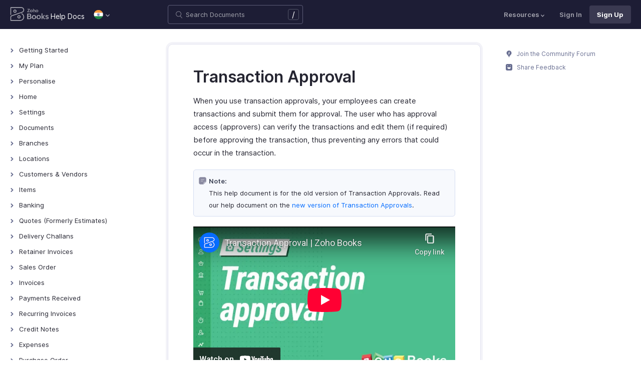

--- FILE ---
content_type: text/html
request_url: https://www.zoho.com/in/books/help/transaction-approval/
body_size: 11949
content:
<!doctype html><html lang=en><head><link rel=canonical href=https://www.zoho.com/in/books/help/transaction-approval/><meta charset=UTF-8><meta name=viewport content="width=device-width,initial-scale=1"><title>Transaction Approval | Help | Zoho Books</title>
<meta name=description content="Transaction Approval allows you to verify and approve the transactions that your employees create in Zoho Books. You can use this feature for both sales and purchase transactions."><meta name=apple-itunes-app content="app-id=710446064, affiliate-data=myAffiliateData, app-argument=myURL"><link rel="SHORTCUT ICON" href=/books/help/books-line-style.ico type=image/x-icon><link rel=alternate href=https://www.zoho.com/books/help/transaction-approval/ hreflang=x-default><link rel=alternate href=https://www.zoho.com/us/books/help/transaction-approval/ hreflang=en-us><link rel=alternate href=https://www.zoho.com/uk/books/help/transaction-approval/ hreflang=en-gb><link rel=alternate href=https://www.zoho.com/ca/books/help/transaction-approval/ hreflang=en-ca><link rel=alternate href=https://www.zoho.com/au/books/help/transaction-approval/ hreflang=en-au><link rel=alternate href=https://www.zoho.com/in/books/help/transaction-approval/ hreflang=en-in><link rel=alternate href=https://www.zoho.com/ae/books/help/transaction-approval/ hreflang=en-ae><link rel=alternate href=https://www.zoho.com/sa/books/help/transaction-approval/ hreflang=en-sa><link rel=alternate href=https://www.zoho.com/bh/books/help/transaction-approval/ hreflang=en-bh><link rel=alternate href=https://www.zoho.com/kw/books/help/transaction-approval/ hreflang=en-kw><link rel=alternate href=https://www.zoho.com/qa/books/help/transaction-approval/ hreflang=en-qa><link rel=alternate href=https://www.zoho.com/om/books/help/transaction-approval/ hreflang=en-om><link rel=alternate href=https://www.zoho.com/za/books/help/transaction-approval/ hreflang=en-za><link rel=alternate href=https://www.zoho.com/ke/books/help/transaction-approval/ hreflang=en-ke><link rel=alternate href=https://www.zoho.com/es-mx/books/help/transaction-approval/ hreflang=es-mx><link rel=alternate href=https://www.zoho.com/de-de/books/help/transaction-approval/ hreflang=de-de><link rel=alternate href=https://www.zoho.com/en-sg/books/help/transaction-approval/ hreflang=en-sg><link rel=stylesheet href="/books/styles/ue-resources/single.min.css?v=sha256-hik7yoLfHvq3H%2bYlvRTyHg3b3OMpLkc%2b2Hy5VWsaM%2fA%3d"><style>@font-face{font-family:inter;src:url(https://static.zohocdn.com/webfonts/interregular/font.woff2)format("woff2"),url(https://static.zohocdn.com/webfonts/interregular/font.woff)format("woff");font-weight:400;font-style:normal;font-display:swap}@font-face{font-family:inter;font-weight:400;src:url(//static.zohocdn.com/webfonts/interitalic/font.woff2)format("woff2"),url(//static.zohocdn.com/webfonts/interitalic/font.woff)format("woff");font-style:italic;font-display:swap}@font-face{font-family:inter;src:url(https://static.zohocdn.com/webfonts/intersemibold/font.woff2)format("woff2"),url(https://static.zohocdn.com/webfonts/intersemibold/font.woff)format("woff");font-weight:600;font-style:normal;font-display:swap}@font-face{font-family:inter;src:url(https://static.zohocdn.com/webfonts/interbold/font.woff2)format("woff2"),url(https://static.zohocdn.com/webfonts/interbold/font.woff)format("woff");font-weight:700;font-style:normal;font-display:swap}</style><link rel=preload href=https://www.zohowebstatic.com/sites/zweb/css/common/zf/common-header-footer.css as=style onload='this.onload=null,this.rel="stylesheet"'><noscript><link rel=stylesheet href=https://www.zohowebstatic.com/sites/zweb/css/common/zf/common-header-footer.css></noscript><script>window.modulesFilePrefix="books",window.contactSupportFormDetailsHash=JSON.parse('{"eudc":{"ae":{"formId":"zsWebToCase_63904000181770904","hiddenKeys":[{"name":"xnQsjsdp","value":"edbsn040ab6400207f64bf54c5f638d31eb51"},{"name":"xmIwtLD","value":"edbsn8935a820206dc01fe109eeb3973e14e3dc0ce2e7e184f15c843d8fcf784f9e6a"}],"submitButtonId":"zsSubmitButton_63904000181770904"},"au":{"formId":"zsWebToCase_63904000181794196","hiddenKeys":[{"name":"xnQsjsdp","value":"edbsn040ab6400207f64bf54c5f638d31eb51"},{"name":"xmIwtLD","value":"edbsna6c9edcd17e4e60b0451128a2d695b51ab86836c923131be97ee6bdec7dddd2f"}],"submitButtonId":"zsSubmitButton_63904000181794196"},"bh":{"formId":"zsWebToCase_63904000181770904","hiddenKeys":[{"name":"xnQsjsdp","value":"edbsn040ab6400207f64bf54c5f638d31eb51"},{"name":"xmIwtLD","value":"edbsn8935a820206dc01fe109eeb3973e14e3dc0ce2e7e184f15c843d8fcf784f9e6a"}],"submitButtonId":"zsSubmitButton_63904000181770904"},"ca":{"formId":"zsWebToCase_63904000181770959","hiddenKeys":[{"name":"xnQsjsdp","value":"edbsn040ab6400207f64bf54c5f638d31eb51"},{"name":"xmIwtLD","value":"edbsn3ea4cdf12547ccc7febd1692db1e0529e6f2e826a580b6d7d4a12f5932f6375a"}],"submitButtonId":"zsSubmitButton_63904000181770959"},"es-mx":{"formId":"zsWebToCase_205219014165607733","hiddenKeys":[{"name":"xnQsjsdp","value":"edbsnf8f7348f9dff8916fb2997b33498285f"},{"name":"xmIwtLD","value":"edbsn2f2a751e984f3ed5fe240d3dd408a3c438d2e3e2ea2bd71dd5807977baa356d0"}],"submitButtonId":"zsSubmitButton_205219014165607733"},"global":{"formId":"zsWebToCase_63904000180990915","hiddenKeys":[{"name":"xnQsjsdp","value":"edbsn040ab6400207f64bf54c5f638d31eb51"},{"name":"xmIwtLD","value":"edbsn993c6fe5ce7f2f0f4c77410ac21f34d73555751ee0a9236b0f7e823f664ff215"}],"submitButtonId":"zsSubmitButton_63904000180990915"},"in":{"formId":"zsWebToCase_63904000181770922","hiddenKeys":[{"name":"xnQsjsdp","value":"edbsn040ab6400207f64bf54c5f638d31eb51"},{"name":"xmIwtLD","value":"edbsn826c06c6789c723b3eef7254a41aaf8e69dda5c6783cf1266403a6313c51fb4c"}],"submitButtonId":"zsSubmitButton_63904000181770922"},"ke":{"formId":"zsWebToCase_63904000181794228","hiddenKeys":[{"name":"xnQsjsdp","value":"edbsn040ab6400207f64bf54c5f638d31eb51"},{"name":"xmIwtLD","value":"edbsn20b4a672275930d6c59bada705469010646900f50e83c114667c14e2eecedf33"}],"submitButtonId":"zsSubmitButton_63904000181794228"},"kw":{"formId":"zsWebToCase_63904000181770904","hiddenKeys":[{"name":"xnQsjsdp","value":"edbsn040ab6400207f64bf54c5f638d31eb51"},{"name":"xmIwtLD","value":"edbsn8935a820206dc01fe109eeb3973e14e3dc0ce2e7e184f15c843d8fcf784f9e6a"}],"submitButtonId":"zsSubmitButton_63904000181770904"},"om":{"formId":"zsWebToCase_63904000181770904","hiddenKeys":[{"name":"xnQsjsdp","value":"edbsn040ab6400207f64bf54c5f638d31eb51"},{"name":"xmIwtLD","value":"edbsn8935a820206dc01fe109eeb3973e14e3dc0ce2e7e184f15c843d8fcf784f9e6a"}],"submitButtonId":"zsSubmitButton_63904000181770904"},"qa":{"formId":"zsWebToCase_63904000181770904","hiddenKeys":[{"name":"xnQsjsdp","value":"edbsn040ab6400207f64bf54c5f638d31eb51"},{"name":"xmIwtLD","value":"edbsn8935a820206dc01fe109eeb3973e14e3dc0ce2e7e184f15c843d8fcf784f9e6a"}],"submitButtonId":"zsSubmitButton_63904000181770904"},"sa":{"formId":"zsWebToCase_63904000181770904","hiddenKeys":[{"name":"xnQsjsdp","value":"edbsn040ab6400207f64bf54c5f638d31eb51"},{"name":"xmIwtLD","value":"edbsn8935a820206dc01fe109eeb3973e14e3dc0ce2e7e184f15c843d8fcf784f9e6a"}],"submitButtonId":"zsSubmitButton_63904000181770904"},"uk":{"formId":"zsWebToCase_63904000181770850","hiddenKeys":[{"name":"xnQsjsdp","value":"edbsn040ab6400207f64bf54c5f638d31eb51"},{"name":"xmIwtLD","value":"edbsn2a8d71af0d02e60f19618e0e531facb8ecbd71a82c87e0a8e4603466f91dbd60"}],"submitButtonId":"zsSubmitButton_63904000181770850"},"us":{"formId":"zsWebToCase_63904000181770882","hiddenKeys":[{"name":"xnQsjsdp","value":"edbsn040ab6400207f64bf54c5f638d31eb51"},{"name":"xmIwtLD","value":"edbsn14c2514bdb09c07d2a2d34c6b1d1fb99d5b4577502820bf220d5a0408d2aeda4"}],"submitButtonId":"zsSubmitButton_63904000181770882"},"za":{"formId":"zsWebToCase_63904000181794228","hiddenKeys":[{"name":"xnQsjsdp","value":"edbsn040ab6400207f64bf54c5f638d31eb51"},{"name":"xmIwtLD","value":"edbsn20b4a672275930d6c59bada705469010646900f50e83c114667c14e2eecedf33"}],"submitButtonId":"zsSubmitButton_63904000181794228"}},"indc":{"ae":{"formId":"zsWebToCase_205219001288100626","hiddenKeys":[{"name":"xnQsjsdp","value":"edbsnf8f7348f9dff8916fb2997b33498285f"},{"name":"xmIwtLD","value":"edbsna31117554522532e6c2b4e1de055e2851e23966901dbd132de8b556b3b8e1184"}],"submitButtonId":"zsSubmitButton_205219001288100626"},"au":{"formId":"zsWebToCase_205219003086513264","hiddenKeys":[{"name":"xnQsjsdp","value":"edbsnf8f7348f9dff8916fb2997b33498285f"},{"name":"xmIwtLD","value":"edbsncada1299c37efacdea2ae8557cd8e693ee3de73ca19ae7a34858214b9bfa929b"}],"submitButtonId":"zsSubmitButton_205219003086513264"},"bh":{"formId":"zsWebToCase_205219001288100626","hiddenKeys":[{"name":"xnQsjsdp","value":"edbsnf8f7348f9dff8916fb2997b33498285f"},{"name":"xmIwtLD","value":"edbsna31117554522532e6c2b4e1de055e2851e23966901dbd132de8b556b3b8e1184"}],"submitButtonId":"zsSubmitButton_205219001288100626"},"ca":{"formId":"zsWebToCase_205219003086538035","hiddenKeys":[{"name":"xnQsjsdp","value":"edbsnf8f7348f9dff8916fb2997b33498285f"},{"name":"xmIwtLD","value":"edbsn4b28202076de8690f1cccdb856d8f2783ba9b491d7a47fd1b3ee862e3c43d13c"}],"submitButtonId":"zsSubmitButton_205219003086538035"},"en-sg":{"formId":"zsWebToCase_205219022152013340","hiddenKeys":[{"name":"xnQsjsdp","value":"edbsnf8f7348f9dff8916fb2997b33498285f"},{"name":"xmIwtLD","value":"edbsnc12bbba48dee45ae63bf137827b1698edcceb9e891e48fc7ce28067aca228a56"}],"submitButtonId":"zsSubmitButton_205219022152013340"},"es-mx":{"formId":"zsWebToCase_205219014165607733","hiddenKeys":[{"name":"xnQsjsdp","value":"edbsnf8f7348f9dff8916fb2997b33498285f"},{"name":"xmIwtLD","value":"edbsn2f2a751e984f3ed5fe240d3dd408a3c438d2e3e2ea2bd71dd5807977baa356d0"}],"submitButtonId":"zsSubmitButton_205219014165607733"},"global":{"formId":"zsWebToCase_205219001288574265","hiddenKeys":[{"name":"xnQsjsdp","value":"edbsnf8f7348f9dff8916fb2997b33498285f"},{"name":"xmIwtLD","value":"edbsn89befe2c29e7d9da46e637568ef68b7d96fb07129f93ee2c889bd4a575d2017f"}],"submitButtonId":"zsSubmitButton_205219001288574265"},"in":{"formId":"zsWebToCase_205219001288351118","hiddenKeys":[{"name":"xnQsjsdp","value":"edbsnf8f7348f9dff8916fb2997b33498285f"},{"name":"xmIwtLD","value":"edbsnf9b1b76ed8d449f2875d0d6f6bceecaad09a2fa9a2ee86e7637aa2d6dde0aec9"}],"submitButtonId":"zsSubmitButton_205219001288351118"},"ke":{"formId":"zsWebToCase_205219008705124348","hiddenKeys":[{"name":"xnQsjsdp","value":"edbsnf8f7348f9dff8916fb2997b33498285f"},{"name":"xmIwtLD","value":"edbsn2202a63f0c710844e2dee5fbb9871b683099a9453944bc861c2fb03aaddef728"}],"submitButtonId":"zsSubmitButton_205219008705124348"},"kw":{"formId":"zsWebToCase_205219001288100626","hiddenKeys":[{"name":"xnQsjsdp","value":"edbsnf8f7348f9dff8916fb2997b33498285f"},{"name":"xmIwtLD","value":"edbsna31117554522532e6c2b4e1de055e2851e23966901dbd132de8b556b3b8e1184"}],"submitButtonId":"zsSubmitButton_205219001288100626"},"om":{"formId":"zsWebToCase_205219001288100626","hiddenKeys":[{"name":"xnQsjsdp","value":"edbsnf8f7348f9dff8916fb2997b33498285f"},{"name":"xmIwtLD","value":"edbsna31117554522532e6c2b4e1de055e2851e23966901dbd132de8b556b3b8e1184"}],"submitButtonId":"zsSubmitButton_205219001288100626"},"qa":{"formId":"zsWebToCase_205219001288100626","hiddenKeys":[{"name":"xnQsjsdp","value":"edbsnf8f7348f9dff8916fb2997b33498285f"},{"name":"xmIwtLD","value":"edbsna31117554522532e6c2b4e1de055e2851e23966901dbd132de8b556b3b8e1184"}],"submitButtonId":"zsSubmitButton_205219001288100626"},"sa":{"formId":"zsWebToCase_205219001288100626","hiddenKeys":[{"name":"xnQsjsdp","value":"edbsnf8f7348f9dff8916fb2997b33498285f"},{"name":"xmIwtLD","value":"edbsna31117554522532e6c2b4e1de055e2851e23966901dbd132de8b556b3b8e1184"}],"submitButtonId":"zsSubmitButton_205219001288100626"},"uk":{"formId":"zsWebToCase_205219001911037261","hiddenKeys":[{"name":"xnQsjsdp","value":"edbsnf8f7348f9dff8916fb2997b33498285f"},{"name":"xmIwtLD","value":"edbsnf149cc75c8cc255846d853ad62cc783707ee3cfe53c9d76110fdc9958d0a5222"}],"submitButtonId":"zsSubmitButton_205219001911037261"},"us":{"formId":"zsWebToCase_205219001288498998","hiddenKeys":[{"name":"xnQsjsdp","value":"edbsnf8f7348f9dff8916fb2997b33498285f"},{"name":"xmIwtLD","value":"edbsndb675760f21181c3bd71df853035ee1521fb825567e368425d3b274327b99bc0"}],"submitButtonId":"zsSubmitButton_205219001288498998"},"za":{"formId":"zsWebToCase_205219008705124348","hiddenKeys":[{"name":"xnQsjsdp","value":"edbsnf8f7348f9dff8916fb2997b33498285f"},{"name":"xmIwtLD","value":"edbsn2202a63f0c710844e2dee5fbb9871b683099a9453944bc861c2fb03aaddef728"}],"submitButtonId":"zsSubmitButton_205219008705124348"}}}')</script><script type=text/javascript src=https://www.zoho.com/books/js/jquery-2.1.0.min.js></script></head><body class=edition-in><header class=zfc-ue-resource-header-parent><div class=zfc-ue-resource-header-parent-wrap><div class=logo-edition-switch><a class=zfc-ue-resource-logo-header href=/in/books/ aria-label="Click to go Zoho books homepage"><img src=/books/image-resources/common/getting-started/books-product-logo-white.svg alt="Zoho books logo">
</a><a class=help-doc-text href=/in/books/help/getting-started/welcome.html>Help Docs</a><style>.edition-select-box{width:50px;border-radius:50px;background-color:#1d1d35}.select-edition{margin-left:10px}.select-edition.disable-dropdown{pointer-events:none}.select-edition.disable-dropdown .edition-dropdown{display:none}.select-edition li a{color:#fff;font-size:13px;font-weight:400;line-height:16px}.edition-select-box a{display:flex;padding:7px;position:relative}.edition-select-box .edition-dropdown{position:absolute;right:10px;top:10px}.edition-select-box .edition-dropdown img{width:8px;height:8px}.edition-select-box .edition-dropdown.open-caret{border-color:transparent;border-bottom-color:#fff;transform:rotate(180deg);top:8px}.edition-select-list{background-color:#fff;border-radius:4px;display:none;position:absolute;z-index:1;font-size:0;overflow:hidden;top:64px;box-shadow:0 3px 10px rgba(124,124,124,.25)}.edition-select-list:not(.one-container) .edition-list-container:first-child{border-right:1px solid #ededed}.edition-select-list-item a:hover{background-color:#eee}.edition-list-container{display:inline-block;width:219px;vertical-align:top;box-sizing:border-box}.edition-select-list-item.global{width:438px;border-bottom:none}.edition-select-list-item{border-bottom:1px solid #ededed}.edition-select-list-item a{display:flex;padding:10px;background:#fff;.edition-select-list:not(.one-container) .edition-list-container:first-child { border-right: 1px solid #ccc; }}[class*=edition-image-]{background:url(/books/images/common/new-flag-1x.png)no-repeat;height:20px;width:20px;background-size:130px;align-self:center}.edition-image-global{background-position:-44px -44px}.edition-select-box .edition-image-global{background-position:-66px -44px}.edition-image-uk{background-position:-2px -1px}.edition-image-us{background-position:-23px -23px}.edition-image-canada{background-position:-2px -23px}.edition-image-australia{background-position:-2px -44px}.edition-image-india{background-position:-65px -2px}.edition-image-uae{background-position:-108px -23px}.edition-image-sa{background-position:-23px -2px}.edition-image-bh{background-position:-108px -2px}.edition-image-kw{background-position:-86px -1px}.edition-image-om{background-position:-44px -1px}.edition-image-qa{background-position:-86px -23px}.edition-image-za{background-position:-87px -44px}.edition-image-ke{background-position:-44px -23px}.edition-image-esmx{background-position:-65px -23px}.edition-image-de{background-position:-23px -44px}.edition-image-sg{background-position:-108px -44px}.edition-label{margin-left:12px;color:#000;align-self:center}.social-media-handles{display:flex;align-items:center}.social-media-handles>li:first-child{padding:0}.social-media-icons a{display:inline-flex;width:38px;height:35px}@media screen and (max-width:750px){.edition-select-list{max-height:310px;overflow:scroll}.edition-select-list:not(.one-container) .edition-list-container:first-child{border-right:none}.edition-list-container:nth-child(2){border-top:1px solid #ededed}.edition-select-list-item.global{width:218px}.edition-select-list-item.left:last-child{border-bottom:none}.edition-list-container{display:block}}</style><ul class=select-edition><li onfocusout=hideSelectList()><div class=edition-select-box onclick=selectListAction() role=button><a href=javascript:void(0) role=button aria-label="Click to switch to edition"><div class=edition-image-india></div><div class="edition-dropdown select-caret"><img src=/books/images/ue-resources/header/dd-arrow.svg alt></div></a></div><div class=edition-select-list><div class="edition-list-container dangled-edition"><div class="edition-select-list-item left"><a href=javascript:void(0) onclick='switchEdition("au")' role=button><div class=edition-image-australia></div><div class=edition-label>Australia</div></a></div><div class="edition-select-list-item left"><a href=javascript:void(0) onclick='switchEdition("bh")' role=button><div class=edition-image-bh></div><div class=edition-label>Bahrain</div></a></div><div class="edition-select-list-item left"><a href=javascript:void(0) onclick='switchEdition("ca")' role=button><div class=edition-image-canada></div><div class=edition-label>Canada</div></a></div><div class="edition-select-list-item left"><a href=javascript:void(0) onclick='switchEdition("de-de")' role=button><div class=edition-image-de></div><div class=edition-label>Germany</div></a></div><div class="edition-select-list-item left"><a href=javascript:void(0) onclick='switchEdition("in")' role=button><div class=edition-image-india></div><div class=edition-label>India</div></a></div><div class="edition-select-list-item left"><a href=javascript:void(0) onclick='switchEdition("ke")' role=button><div class=edition-image-ke></div><div class=edition-label>Kenya</div></a></div><div class="edition-select-list-item left"><a href=javascript:void(0) onclick='switchEdition("kw")' role=button><div class=edition-image-kw></div><div class=edition-label>Kuwait</div></a></div><div class="edition-select-list-item left"><a href=javascript:void(0) onclick='switchEdition("es-mx")' role=button><div class=edition-image-esmx></div><div class=edition-label>Mexico</div></a></div></div><div class=edition-list-container><div class=edition-select-list-item onclick='switchEdition("om")'><a href=javascript:void(0) role=button aria-label="Click to switch to edition"><div class=edition-image-om></div><div class=edition-label>Oman</div></a></div><div class=edition-select-list-item onclick='switchEdition("qa")'><a href=javascript:void(0) role=button aria-label="Click to switch to edition"><div class=edition-image-qa></div><div class=edition-label>Qatar</div></a></div><div class=edition-select-list-item onclick='switchEdition("sa")'><a href=javascript:void(0) role=button aria-label="Click to switch to edition"><div class=edition-image-sa></div><div class=edition-label>Saudi Arabia</div></a></div><div class=edition-select-list-item onclick='switchEdition("en-sg")'><a href=javascript:void(0) role=button aria-label="Click to switch to edition"><div class=edition-image-sg></div><div class=edition-label>Singapore</div></a></div><div class=edition-select-list-item onclick='switchEdition("za")'><a href=javascript:void(0) role=button aria-label="Click to switch to edition"><div class=edition-image-za></div><div class=edition-label>South Africa</div></a></div><div class=edition-select-list-item onclick='switchEdition("ae")'><a href=javascript:void(0) role=button aria-label="Click to switch to edition"><div class=edition-image-uae></div><div class=edition-label>United Arab Emirates</div></a></div><div class=edition-select-list-item onclick='switchEdition("uk")'><a href=javascript:void(0) role=button aria-label="Click to switch to edition"><div class=edition-image-uk></div><div class=edition-label>United Kingdom</div></a></div><div class=edition-select-list-item onclick='switchEdition("us")'><a href=javascript:void(0) role=button aria-label="Click to switch to edition"><div class=edition-image-us></div><div class=edition-label>United States</div></a></div></div><div class="edition-select-list-item global" onclick='switchEdition("global")'><a href=javascript:void(0) role=button aria-label="Click to switch to edition"><div class=edition-image-global></div><div class=edition-label>Global</div></a></div></div></li></ul></div><div class="search-bar-form no-print"><button class=hamburger-menu onclick=toggleSidebar() aria-label="Click to open navigation menu"><div class=hamburger-icon><span class=icon-bar></span>
<span class=icon-bar></span>
<span class=icon-bar></span></div><p>Transaction Approval - Overview</p></button><form onsubmit='window.pageType!="result"?navigateToSearchPage(event):updateNewResults(event)'><div class=search-form-group><label for=search-input>Enter the keyword to search</label>
<input type=text id=search-input autocomplete=off name=search placeholder="Search Documents"><div class=slash-icon>/</div></div></form><img class=search-icon src=/books/images/ue-resources/common/search.svg alt onclick=openSearch()>
<img class=search-close-icon src=/books/images/ue-resources/common/close-icon.svg alt onclick=openSearch()></div><div class="zfc-ue-resource-header-nav-menu no-print"><button>Resources<div class=resource-dropdown><a href=/in/books/kb/general/><img src=/books/images/ue-resources/header/faq.svg alt>FAQs</a><a href=/in/books/videos/general/><img src=/books/images/ue-resources/header/videos.svg alt>Videos</a><a href=https://www.zoho.com/books/api/v3/introduction/#organization-id><img src=/books/images/ue-resources/header/api-documentation.svg alt>API Docs</a><a href=https://www.zoho.com/books/developer/extensions/><img src=/books/images/ue-resources/header/extension.svg alt>Extensions</a><a href=/in/books/whats-new.html><img src=/books/images/ue-resources/header/whats-new.svg alt>What's New</a><a href=https://www.zoho.com/blog/books><img src=/books/images/ue-resources/header/blogs.svg alt>Blogs</a><a class=highlight-menu href=/in/books/accounting-terms/accounts.html><img src=/books/images/ue-resources/header/resources.svg alt>Accounting Terms</a><a class=for-mobile href="https://accounts.zoho.com/signin?servicename=ZohoBooks&amp;signupurl=https://www.zoho.com/books/signup/">Sign In</a><a class="for-mobile
signin-cta" href=/in/books/signup/>Sign Up</a></div></button>
<a class=signin-cta href="https://accounts.zoho.com/signin?servicename=ZohoBooks&signupurl=https://www.zoho.com%2fin/books/signup/">Sign In</a>
<a class="signup-cta-header signup-cta" href=/in/books/signup/>Sign Up</a></div></div></header><div class=resource-main-content-wrap><div class=resource-main-container><nav class="sidebar-lhs-parent no-print" aria-label="Sidebar navigation"><ul class=sidebar-lhs-wrap><div class=mobile-nav-title><p>Topics</p><button class=close-icon onclick=toggleSidebar() aria-label="Close the sidebar navigation"><div class="bar bar-1"></div><div class="bar bar-2"></div></button></div><li class=menu-toggle>Getting Started<ul class=nested-submenu-toggle><li><a href=/in/books/help/getting-started/welcome.html>Welcome</a></li><li><a href=/in/books/help/getting-started/zoho-books.html>How Zoho Books Works</a></li><li><a href=/in/books/help/getting-started/access-zb.html>Access Zoho Books</a></li><li><a href=/in/books/help/getting-started/navigating-zoho-books.html>Navigating Zoho Books</a></li><li><a href=/in/books/help/getting-started/keyboard-shortcuts.html>Keyboard Shortcuts</a></li></ul></li><li class=menu-toggle>My Plan<ul class=nested-submenu-toggle><li><a href=/in/books/help/plan/>Plans for Zoho Books</a></li><li><a href=/in/books/help/plan/upgrade-account.html>Upgrade Your Account</a></li><li><a href=/in/books/help/plan/update-details.html>Update Card & Address Details</a></li><li><a href=/in/books/help/plan/payment-history.html>Payment History</a></li><li><a href=/in/books/help/plan/downgrade-account.html>Downgrade Your Account</a></li></ul></li><li class=menu-toggle>Personalise<ul class=nested-submenu-toggle><li><a href=/in/books/help/personalize/>Overview - Personalise</a></li><li><a href=/in/books/help/personalize/update-email.html>Update Your Email Address</a></li><li><a href=/in/books/help/personalize/change-password.html>Change Password</a></li><li><a href=/in/books/help/personalize/change-theme.html>Change Theme</a></li><li><a href=/in/books/help/personalize/add-logo.html>Add or Remove Your Logo</a></li><li><a href=/in/books/help/personalize/delete-org.html>Delete Organization</a></li><li><a href=/in/books/help/personalize/leave-org.html>Leave Organization</a></li><li><a href=/in/books/help/personalize/delete-account.html>Delete Account</a></li><li><a href=/in/books/help/personalize/more-actions.html>More Actions in Your Organization</a></li></ul></li><li class=menu-toggle>Home<ul class=nested-submenu-toggle><li><a href=/in/books/help/home/>Overview - Home</a></li><li><a href=/in/books/help/home/custom-dashboards.html>Custom Dashboards</a></li></ul></li><li class=menu-toggle>Settings<ul class=nested-submenu-toggle><li><a href=/in/books/help/settings/>Settings - Overview</a></li><li><a href=/in/books/help/settings/organization-profile.html>Organization Profile</a></li><li><a href=/in/books/help/settings/opening-balances.html>Opening Balances</a></li><li><a href=/in/books/help/settings/users.html>Users & Roles</a></li><li><a href=/in/books/help/settings/preferences.html>Preferences</a></li><li><a href=/in/books/help/settings/currencies.html>Currencies</a></li><li><a href=/in/books/help/settings/taxes.html>Taxes</a></li><li><a href=/in/books/help/settings/income-tds.html>Income TDS</a></li><li><a href=/in/books/help/settings/gst-tds.html>GST TDS</a></li><li><a href=/in/books/help/settings/templates.html>Templates</a></li><li><a href=/in/books/help/settings/sms-notifications.html>SMS Notifications</a></li><li><a href=/in/books/help/settings/emails.html>Emails</a></li><li><a href=/in/books/help/settings/reminders.html>Reminders</a></li><li><a href=/in/books/help/settings/reporting-tags.html>Reporting Tags</a></li><li><a href=/in/books/help/settings/automation.html>Automation</a></li><li class="menu-toggle sub-menu-toggle">Customization<ul class=nested-submenu-toggle><li><a href=/in/books/help/settings/customization/custom-fields.html>Custom Fields</a></li><li><a href=/in/books/help/settings/customization/validation-rules.html>Validation Rules</a></li><li><a href=/in/books/help/settings/customization/record-locking.html>Record Locking</a></li><li><a href=/in/books/help/settings/customization/custom-buttons.html>Custom Buttons</a></li><li><a href=/in/books/help/settings/customization/related-lists.html>Related Lists</a></li></ul></li><li><a href=/in/books/help/settings/integrations.html>Integrations</a></li><li><a href=/in/books/help/settings/backup.html>Data Backup</a></li><li><a href=/in/books/help/settings/domain-mapping.html>Domain Mapping</a></li><li><a href=/in/books/help/settings/privacy.html>Privacy and Security</a></li><li><a href=/in/books/help/settings/connections.html>Connections</a></li><li class="menu-toggle sub-menu-toggle">Developer and Data<ul class=nested-submenu-toggle><li><a href=/in/books/help/settings/developer-and-data/incoming-webhooks.html>Incoming Webhooks</a></li><li><a href=/in/books/help/settings/developer-and-data/api-usage.html>API Usage</a></li><li><a href=/in/books/help/settings/developer-and-data/signals.html>Signals</a></li><li><a href=/in/books/help/settings/developer-and-data/web-forms.html>Web Forms</a></li></ul></li></ul></li><li class=menu-toggle>Documents<ul class=nested-submenu-toggle><li><a href=/in/books/help/documents/documents.html>Documents - Overview</a></li></ul></li><li class=menu-toggle>Branches<ul class=nested-submenu-toggle><li><a href=/in/books/help/branches/>Overview - Branches</a></li><li><a href=/in/books/help/branches/basic-functions.html>Basic Functions in Branches</a></li><li><a href=/in/books/help/branches/track-transactions.html>Track Branch Transactions</a></li><li><a href=/in/books/help/branches/other-actions.html>Other Actions for Branches</a></li></ul></li><li class=menu-toggle>Locations<ul class=nested-submenu-toggle><li><a href=/in/books/help/locations/>Overview - Locations</a></li><li><a href=/in/books/help/locations/basic-functions.html>Basic Functions in Locations</a></li><li><a href=/in/books/help/locations/functions.html>Functions in Locations</a></li><li><a href=/in/books/help/locations/other-actions.html>Other Actions for Locations</a></li></ul></li><li class=menu-toggle>Customers & Vendors<ul class=nested-submenu-toggle><li><a href=/in/books/help/contacts/>Introduction - Customers & Vendors</a></li><li><a href=/in/books/help/contacts/add-transaction.html>Record Transactions For Customers/Vendors</a></li><li><a href=/in/books/help/contacts/associating-templates.html>Customer Information in Transactions</a></li><li><a href=/in/books/help/contacts/opening-balances-for-customers.html>Opening Balance for Customers/Vendors</a></li><li><a href=/in/books/help/contacts/link-customer-and-vendor.html>Link Customer and Vendor</a></li><li><a href=/in/books/help/contacts/credit-limit.html>Customer Credit Limit</a></li><li><a href=/in/books/help/contacts/other-actions.html>Other Actions for Customers/Vendors</a></li><li><a href=/in/books/help/contacts/contact-preferences.html>Customers/Vendors Preferences</a></li><li><a href=/in/books/help/contacts/customer-hierarchy.html>Customer Hierarchy</a></li></ul></li><li class=menu-toggle>Items<ul class=nested-submenu-toggle><li><a href=/in/books/help/items/>Introduction - Items</a></li><li><a href=/in/books/help/items/item-adjustments.html>Inventory Adjustments in Items</a></li><li><a href=/in/books/help/items/price-list.html>Price Lists</a></li><li><a href=/in/books/help/items/other-actions.html>Other Actions for Items</a></li><li><a href=/in/books/help/items/reports-for-items.html>Reports for Items</a></li><li><a href=/in/books/help/items/advanced-inventory.html>Zoho Inventory Add-on</a></li><li><a href=/in/books/help/items/item-preferences.html>Item Preferences</a></li></ul></li><li class=menu-toggle>Banking<ul class=nested-submenu-toggle><li><a href=/in/books/help/banking/>Overview - Banking</a></li><li><a href=/in/books/help/banking/add-accounts.html>Add Accounts</a></li><li><a href=/in/books/help/banking/add-transactions.html>Add Transactions</a></li><li><a href=/in/books/help/banking/feeds.html>Bank Feeds</a></li><li><a href=/in/books/help/banking/dashboard.html>Dashboard</a></li><li><a href=/in/books/help/banking/matching-transactions.html>Match & Categorize Transactions</a></li><li><a href=/in/books/help/banking/transaction-rule.html>Transaction Rules</a></li><li><a href=/in/books/help/banking/reconciliation.html>Reconciliation</a></li><li><a href=/in/books/help/banking/other-actions.html>Other Actions</a></li></ul></li><li class=menu-toggle>Quotes (Formerly Estimates)<ul class=nested-submenu-toggle><li><a href=/in/books/help/quote/>Introduction - Quotes</a></li><li><a href=/in/books/help/quote/convert-to-so.html>Convert to Sales Order</a></li><li><a href=/in/books/help/quote/convert-to-inv.html>Convert to Invoice</a></li><li><a href=/in/books/help/quote/progress-invoice.html>Create Progress Invoice</a></li><li><a href=/in/books/help/quote/other-actions.html>Other Actions in Quotes</a></li><li><a href=/in/books/help/quote/preferences.html>Quote Preferences</a></li></ul></li><li class=menu-toggle>Delivery Challans<ul class=nested-submenu-toggle><li><a href=/in/books/help/delivery-challan/>Overview - Delivery Challans</a></li><li><a href=/in/books/help/delivery-challan/basic-functions.html>Basic Functions in Delivery Challans</a></li><li><a href=/in/books/help/delivery-challan/functions.html>Functions in Delivery Challans</a></li><li><a href=/in/books/help/delivery-challan/manage-delivery-challans.html>Manage Delivery Challans</a></li><li><a href=/in/books/help/delivery-challan/other-actions.html>Other Actions for Delivery Challans</a></li><li><a href=/in/books/help/delivery-challan/preferences.html>Delivery Challan Preferences</a></li></ul></li><li class=menu-toggle>Retainer Invoices<ul class=nested-submenu-toggle><li><a href=/in/books/help/retainer-invoice/>Overview - Retainer Invoice</a></li><li><a href=/in/books/help/retainer-invoice/basic-functions.html>Basic Functions in Retainer Invoice</a></li><li><a href=/in/books/help/retainer-invoice/functions.html>Functions in Retainer Invoice</a></li><li><a href=/in/books/help/retainer-invoice/manage-retainer-invoice.html>Manage Retainer Invoice</a></li><li><a href=/in/books/help/retainer-invoice/other-actions.html>Other Actions in Retainer Invoice</a></li><li><a href=/in/books/help/retainer-invoice/preferences.html>Retainer Invoice Preferences</a></li></ul></li><li class=menu-toggle>Sales Order<ul class=nested-submenu-toggle><li><a href=/in/books/help/sales-order/>Introduction - Sales Order</a></li><li><a href=/in/books/help/sales-order/convert-to-invoice.html>Convert to Invoice</a></li><li><a href=/in/books/help/sales-order/convert-to-po.html>Convert to Purchase Order</a></li><li><a href=/in/books/help/sales-order/delete-so.html>Delete Sales Order</a></li><li><a href=/in/books/help/sales-order/other-actions.html>Other Actions for Sales Order</a></li><li><a href=/in/books/help/sales-order/preferences.html>Sales Order Preferences</a></li></ul></li><li class=menu-toggle>Invoices<ul class=nested-submenu-toggle><li><a href=/in/books/help/invoice/>Introduction - Invoices</a></li><li><a href=/in/books/help/invoice/record-payment-for-invoice.html>Record Payment for Invoice</a></li><li><a href=/in/books/help/invoice/bill-of-supply.html>Bill of Supply</a></li><li><a href=/in/books/help/invoice/payments-received.html>Payments Received</a></li><li><a href=/in/books/help/invoice/delete-invoice.html>Delete Invoice</a></li><li><a href=/in/books/help/invoice/invoice-preferences.html>Invoice Preferences</a></li><li><a href=/in/books/help/invoice/other-actions.html>Other Actions in Invoices</a></li><li><a href=/in/books/help/invoice/troubleshooting.html>Troubleshooting in Invoices</a></li></ul></li><li class=menu-toggle>Payments Received<ul class=nested-submenu-toggle><li><a href=/in/books/help/payments-received/>Overview - Payments Received</a></li><li><a href=/in/books/help/payments-received/basic-functions.html>Basic Functions in Payments Received</a></li><li><a href=/in/books/help/payments-received/functions.html>Functions in Payments Received</a></li><li><a href=/in/books/help/payments-received/manage-payments.html>Manage Payments Received</a></li><li><a href=/in/books/help/payments-received/other-actions.html>Other Actions for Payments Received</a></li><li><a href=/in/books/help/payments-received/preferences.html>Payments Received Preferences</a></li></ul></li><li class=menu-toggle>Recurring Invoices<ul class=nested-submenu-toggle><li><a href=/in/books/help/recurring-invoice/>Overview - Recurring Invoices</a></li><li><a href=/in/books/help/recurring-invoice/ri-createsend.html>Create & Send Recurring Invoice</a></li><li><a href=/in/books/help/recurring-invoice/receive-payments.html>Receiving Payments</a></li><li><a href=/in/books/help/recurring-invoice/ri-details.html>Recurring Invoice Workflow</a></li><li><a href=/in/books/help/recurring-invoice/manage-ri.html>Manage Recurring Invoices</a></li><li><a href=/in/books/help/recurring-invoice/other-actions.html>Other Actions for Recurring Invoice</a></li><li><a href=/in/books/help/recurring-invoice/preferences.html>Recurring Invoice Preferences</a></li></ul></li><li class=menu-toggle>Credit Notes<ul class=nested-submenu-toggle><li><a href=/in/books/help/credit-note/>Introduction - Credit Note</a></li><li><a href=/in/books/help/credit-note/apply-credits.html>Apply Credits to Invoice</a></li><li><a href=/in/books/help/credit-note/refund-credits.html>Refund Credits</a></li><li><a href=/in/books/help/credit-note/delete-cn.html>Delete Credit Note</a></li><li><a href=/in/books/help/credit-note/other-actions.html>Other Actions for Credit Note</a></li><li><a href=/in/books/help/credit-note/preferences.html>Credit Note Preferences</a></li></ul></li><li class=menu-toggle>Expenses<ul class=nested-submenu-toggle><li><a href=/in/books/help/expense/>Overview - Expenses</a></li><li><a href=/in/books/help/expense/basic-functions.html>Basic Functions in Expenses</a></li><li><a href=/in/books/help/expense/manage-expenses.html>Manage Expenses</a></li><li><a href=/in/books/help/expense/mileage-expenses.html>Mileage Expenses</a></li><li><a href=/in/books/help/expense/other-actions.html>Other Actions for Expenses</a></li><li><a href=/in/books/help/expense/preferences.html>Expense Preferences</a></li></ul></li><li class=menu-toggle>Purchase Order<ul class=nested-submenu-toggle><li><a href=/in/books/help/purchase-order/>Overview - Purchase Orders</a></li><li><a href=/in/books/help/purchase-order/basic-functions.html>Basic Functions in Purchase Orders</a></li><li><a href=/in/books/help/purchase-order/functions.html>Functions in Purchase Orders</a></li><li><a href=/in/books/help/purchase-order/manage-po.html>Manage Purchase Orders</a></li><li><a href=/in/books/help/purchase-order/other-actions.html>Other Actions in Purchase Orders</a></li><li><a href=/in/books/help/purchase-order/preferences.html>Purchase Order Preferences</a></li></ul></li><li class=menu-toggle>Bills<ul class=nested-submenu-toggle><li><a href=/in/books/help/bills/>Overview - Bills</a></li><li><a href=/in/books/help/bills/basic-functions.html>Basic Functions in Bills</a></li><li><a href=/in/books/help/bills/functions.html>Functions in Bills</a></li><li><a href=/in/books/help/bills/manage-bills.html>Manage Bills</a></li><li><a href=/in/books/help/bills/other-actions.html>Other Actions for Bills</a></li><li><a href=/in/books/help/bills/preferences.html>Bill Preferences</a></li></ul></li><li class=menu-toggle>Payments Made<ul class=nested-submenu-toggle><li><a href=/in/books/help/payments-made/>Payments Made - Introduction</a></li><li><a href=/in/books/help/payments-made/vendor-payments.html>Bill Payments</a></li><li><a href=/in/books/help/payments-made/vendor-advance.html>Vendor Advances</a></li><li class="menu-toggle sub-menu-toggle">Payments Made Operations<ul class=nested-submenu-toggle><li><a href=/in/books/help/payments-made/payments-made-operations/manage-payments-made.html>Manage Payments Made</a></li><li><a href=/in/books/help/payments-made/payments-made-operations/bulk-actions-payments-made.html>Bulk Actions</a></li><li><a href=/in/books/help/payments-made/payments-made-operations/share-payments-made.html>Share Payments Made</a></li><li><a href=/in/books/help/payments-made/payments-made-operations/export-actions-in-payments-made.html>Export Actions</a></li><li><a href=/in/books/help/payments-made/payments-made-operations/manage-payment-refunds.html>Manage Payment Refunds</a></li></ul></li><li><a href=/in/books/help/payments-made/preferences.html>Preferences and Customization</a></li></ul></li><li class=menu-toggle>Cheques<ul class=nested-submenu-toggle><li><a href=/in/books/help/cheque/>Cheques</a></li></ul></li><li class=menu-toggle>Digital Signature<ul class=nested-submenu-toggle><li><a href=/in/books/help/digital-signature/>Digital Signature</a></li></ul></li><li class=menu-toggle>TDS<ul class=nested-submenu-toggle><li><a href=/in/books/help/tds/tds.html>TDS Payments</a></li></ul></li><li class=menu-toggle>Vendor Credits<ul class=nested-submenu-toggle><li><a href=/in/books/help/vendor-credits/>Overview - Vendor Credits</a></li><li><a href=/in/books/help/vendor-credits/basic-functions.html>Basic Functions in Vendor Credits</a></li><li><a href=/in/books/help/vendor-credits/functions.html>Functions in Vendor Credits</a></li><li><a href=/in/books/help/vendor-credits/manage-credits.html>Manage Vendor Credits</a></li><li><a href=/in/books/help/vendor-credits/other-actions.html>Other Actions for Vendor Credits</a></li><li><a href=/in/books/help/vendor-credits/preferences.html>Vendor Credit Preferences</a></li></ul></li><li class="menu-toggle open">Transaction Approval<ul class="nested-submenu-toggle max-height-unset"><li class=active><a href=/in/books/help/transaction-approval/>Transaction Approval - Overview</a></li><li><a href=/in/books/help/transaction-approval/enable-transaction-approval.html>Enable Transaction Approval</a></li><li><a href=/in/books/help/transaction-approval/custom-approval.html>Custom Approval</a></li><li><a href=/in/books/help/transaction-approval/notification-preferences.html>Notification Preferences</a></li><li><a href=/in/books/help/transaction-approval/transaction-approval-workflow.html>Transaction Approval Workflow</a></li><li><a href=/in/books/help/transaction-approval/users-and-roles.html>Users and Roles</a></li><li><a href=/in/books/help/transaction-approval/manage-approvals.html>Manage Approvals</a></li></ul></li><li class=menu-toggle>Accountant<ul class=nested-submenu-toggle><li><a href=/in/books/help/accountant/accountant.html>Overview - Accountant</a></li><li><a href=/in/books/help/accountant/manual-journal.html>Manual Journals</a></li><li><a href=/in/books/help/accountant/journal-templates.html>Journal Templates</a></li><li><a href=/in/books/help/accountant/budgets.html>Budgets</a></li><li><a href=/in/books/help/accountant/bulk-update.html>Bulk Update</a></li><li><a href=/in/books/help/accountant/journal-credits.html>Journal Credits</a></li><li><a href=/in/books/help/accountant/recurring-journals.html>Recurring Journals</a></li><li><a href=/in/books/help/accountant/base-currency.html>Base Currency Adjustment</a></li><li><a href=/in/books/help/accountant/chart-of-accounts.html>Chart of Accounts</a></li><li><a href=/in/books/help/accountant/sub-accounts.html>Sub Accounts</a></li><li><a href=/in/books/help/accountant/transaction-lock.html>Transaction Locking</a></li><li><a href=/in/books/help/accountant/preferences.html>Accountant Preferences</a></li><li><a href=/in/books/help/accountant/manage-clients.html>Manage Clients</a></li><li><a href=/in/books/help/accountant/fixed-assets.html>Fixed Assets</a></li></ul></li><li class=menu-toggle>Projects<ul class=nested-submenu-toggle><li><a href=/in/books/help/projects/>Overview - Projects</a></li><li><a href=/in/books/help/projects/basic-functions.html>Basic Functions in Projects</a></li><li><a href=/in/books/help/projects/functions.html>Functions in Projects</a></li><li><a href=/in/books/help/projects/manage-projects.html>Manage Projects</a></li><li><a href=/in/books/help/projects/other-actions.html>Other Actions in Projects</a></li><li><a href=/in/books/help/projects/preference.html>Projects Preferences</a></li></ul></li><li class=menu-toggle>Timesheet<ul class=nested-submenu-toggle><li><a href=/in/books/help/timesheet/>Timesheet - Overview</a></li><li><a href=/in/books/help/timesheet/basic-functions.html>Basic Functions in Timesheet</a></li><li><a href=/in/books/help/timesheet/manage-timesheet.html>Manage Timesheet</a></li><li><a href=/in/books/help/timesheet/other-actions.html>Other Actions for Timesheet</a></li><li><a href=/in/books/help/timesheet/chrome-extension.html>Google Chrome Extension</a></li><li><a href=/in/books/help/timesheet/preferences.html>Timesheet Preferences</a></li></ul></li><li class=menu-toggle>Timesheet Approval<ul class=nested-submenu-toggle><li><a href=/in/books/help/timesheet-approval/internal-approval.html>Internal Approval</a></li><li><a href=/in/books/help/timesheet-approval/customer-approval.html>Customer Approval</a></li></ul></li><li class=menu-toggle>Custom Modules<ul class=nested-submenu-toggle><li><a href=/in/books/help/custom-modules/>Introduction - Custom Modules</a></li><li><a href=/in/books/help/custom-modules/basic-functions.html>Basic Functions in Custom Modules</a></li><li><a href=/in/books/help/custom-modules/functions.html>Functions in Custom Modules</a></li><li><a href=/in/books/help/custom-modules/blueprints.html>Blueprints</a></li><li><a href=/in/books/help/custom-modules/manage-custom-module.html>Manage Custom Modules</a></li><li><a href=/in/books/help/custom-modules/custom-modules-in-customer-and-vendor-portals.html>Custom Modules in Customer and Vendor Portals</a></li><li><a href=/in/books/help/custom-modules/other-actions.html>Other Actions in Custom Modules</a></li><li><a href=/in/books/help/custom-modules/preferences.html>Custom Module Preferences</a></li></ul></li><li class=menu-toggle>Contextual Chat<ul class=nested-submenu-toggle><li><a href=/in/books/help/contextual-chat/>Contextual Chat</a></li></ul></li><li class=menu-toggle>GST<ul class=nested-submenu-toggle><li><a href=/in/books/help/gst/>GST Filing - Overview</a></li><li><a href=/in/books/help/gst/gstr1-filing.html>GSTR-1 Filing</a></li><li><a href=/in/books/help/gst/isd.html>Input Service Distributor</a></li><li><a href=/in/books/help/gst/ims.html>Invoice Management System</a></li><li><a href=/in/books/help/gst/gstr2-filing.html>GSTR-2 Reconciliation</a></li><li><a href=/in/books/help/gst/gstr2b-reconcile.html>GSTR-2B Reconciliation</a></li><li><a href=/in/books/help/gst/gstr9-filing.html>GSTR-9 Filing</a></li><li><a href=/in/books/help/gst/form-drc-01b.html>Form DRC-01B</a></li><li><a href=/in/books/help/gst/form-drc-01c.html>Form DRC-01C</a></li><li><a href=/in/books/help/gst/filing-approval.html>GST Filing Approval</a></li><li><a href=/in/books/help/gst/gst-migration.html>GST Migration Guide</a></li><li><a href=/in/books/help/gst/gst-filing.html>GSTR-3B Filing</a></li></ul></li><li class=menu-toggle>Tasks<ul class=nested-submenu-toggle><li><a href=/in/books/help/tasks/>Tasks</a></li></ul></li><li class=menu-toggle>Customer Portal<ul class=nested-submenu-toggle><li><a href=/in/books/help/customer-portal/>Overview - Customer Portal</a></li><li><a href=/in/books/help/customer-portal/multi-factor-authentication.html>Multi-Factor Authentication for Customer and Vendor Portals</a></li><li><a href=/in/books/help/customer-portal/custom-modules.html>Custom Modules in Customer Portal</a></li><li><a href=/in/books/help/customer-portal/preferences.html>Customer Portal Preferences</a></li></ul></li><li class=menu-toggle>Vendor Portal<ul class=nested-submenu-toggle><li><a href=/in/books/help/vendor-portal/>Overview - Vendor Portal</a></li><li><a href=/in/books/help/vendor-portal/custom-modules.html>Custom Modules in Vendor Portal</a></li></ul></li><li class=menu-toggle>Import & Export<ul class=nested-submenu-toggle><li><a href=/in/books/help/import-export/>Overview</a></li><li><a href=/in/books/help/import-export/import.html>Import Data</a></li><li><a href=/in/books/help/import-export/export.html>Export Data</a></li><li><a href=/in/books/help/import-export/backup-your-data.html>Backup Your Data</a></li></ul></li><li class=menu-toggle>Online Payments<ul class=nested-submenu-toggle><li><a href=/in/books/help/online-payments/>Online Payments - Introduction</a></li><li><a href=/in/books/help/online-payments/zoho-payments.html>Zoho Payments</a></li><li><a href=/in/books/help/online-payments/razorpay.html>Razorpay</a></li><li><a href=/in/books/help/online-payments/paytm.html>Paytm</a></li><li><a href=/in/books/help/online-payments/eazypay.html>ICICI Bank eazypay</a></li><li><a href=/in/books/help/online-payments/paypal.html>PayPal</a></li><li><a href=/in/books/help/online-payments/verifone.html>Verifone</a></li><li><a href=/in/books/help/online-payments/stripe.html>Stripe</a></li><li><a href=/in/books/help/online-payments/icicibank-integration.html>ICICI Bank</a></li><li><a href=/in/books/help/online-payments/sbi.html>SBI</a></li><li><a href=/in/books/help/online-payments/yesbank-integration.html>Yes Bank</a></li><li><a href=/in/books/help/online-payments/kotak.html>Kotak Mahindra Bank</a></li><li><a href=/in/books/help/online-payments/standard-chartered.html>Standard Chartered</a></li><li><a href=/in/books/help/online-payments/axis.html>Axis Bank</a></li><li><a href=/in/books/help/online-payments/hsbcbank-integration.html>HSBC</a></li></ul></li><li class=menu-toggle>Payment Links<ul class=nested-submenu-toggle><li><a href=/in/books/help/payment-links/>Overview - Payment links</a></li><li><a href=/in/books/help/payment-links/basic-functions.html>Basic Functions in Payment Links</a></li><li><a href=/in/books/help/payment-links/receive-payment.html>Receiving Payments Using Links</a></li><li><a href=/in/books/help/payment-links/manage-links.html>Manage Payment Links</a></li><li><a href=/in/books/help/payment-links/other-actions.html>Other Actions in Payment Links</a></li></ul></li><li class=menu-toggle>e-Way Bills<ul class=nested-submenu-toggle><li><a href=/in/books/help/e-way-bill/>Overview - e-Way Bill</a></li><li class="menu-toggle sub-menu-toggle">Generate e-Way Bills<ul class=nested-submenu-toggle><li><a href=/in/books/help/e-way-bill/generate-eway-bills/generate-ewb.html>Generate e-Way Bills From Zoho Books</a></li><li><a href=/in/books/help/e-way-bill/generate-eway-bills/generate-ewb-gold.html>Generate e-Way Bills for Gold</a></li></ul></li><li><a href=/in/books/help/e-way-bill/functions.html>Functions in e-Way Bills</a></li><li><a href=/in/books/help/e-way-bill/other-actions.html>Other Actions in e-Way Bills</a></li></ul></li><li class=menu-toggle>e-Invoicing<ul class=nested-submenu-toggle><li><a href=/in/books/help/e-invoicing/>Overview - e-Invoicing</a></li><li><a href=/in/books/help/e-invoicing/einvoicing-sandbox.html>e-Invoice Sandbox System</a></li><li><a href=/in/books/help/e-invoicing/register-on-irp.html>Register on the IRP</a></li><li><a href=/in/books/help/e-invoicing/set-up.html>Set up e-Invoicing</a></li><li><a href=/in/books/help/e-invoicing/functions-einvoice.html>Functions in e-Invoicing</a></li></ul></li><li class=menu-toggle>Integrations<ul class=nested-submenu-toggle><li><a href=/in/books/help/integrations/bigin.html>Bigin</a></li><li><a href=/in/books/help/integrations/bharat-connect.html>Bharat Connect</a></li><li><a href=/in/books/help/integrations/zoho-people-integration.html>Zoho People</a></li><li><a href=/in/books/help/integrations/salesiq.html>Zoho SalesIQ</a></li><li><a href=/in/books/help/integrations/zoho-mail-integration.html>Zoho Mail</a></li><li><a href=/in/books/help/integrations/advanced-analytics.html>Zoho Analytics</a></li><li><a href=/in/books/help/integrations/crm-integration.html>Zoho CRM</a></li><li><a href=/in/books/help/integrations/projects-integration.html>Zoho Projects</a></li><li><a href=/in/books/help/integrations/desk-integration.html>Zoho Desk</a></li><li><a href=/in/books/help/integrations/expense-integration.html>Zoho Expense</a></li><li><a href=/in/books/help/integrations/commerce-books-integration.html>Zoho Commerce</a></li><li><a href=/in/books/help/integrations/zoho-notebook-integration.html>Zoho Notebook</a></li><li><a href=/in/books/help/integrations/google-workspace.html>Google Workspace</a></li><li><a href=/in/books/help/integrations/microsoft-365-integration.html>Microsoft 365</a></li><li><a href=/in/books/help/integrations/slack-integration.html>Slack</a></li><li><a href=/in/books/help/integrations/zendesk-books-integration.html>Zendesk</a></li><li><a href=/in/books/help/integrations/zapier-books-integration.html>Zapier</a></li><li><a href=/in/books/help/integrations/uber-integration.html>Uber Integration</a></li><li><a href=/in/books/help/integrations/email-integration.html>Email Integration</a></li><li><a href=/in/books/help/integrations/cliq-integration.html>Zoho Cliq</a></li><li><a href=/in/books/help/integrations/twilio.html>Twilio</a></li><li class="menu-toggle sub-menu-toggle">WhatsApp Integration<ul class=nested-submenu-toggle><li><a href=/in/books/help/integrations/whatsapp/integrate-with-whatsapp.html>Integrate With WhatsApp</a></li><li><a href=/in/books/help/integrations/whatsapp/how-credits-work.html>How Credits Work</a></li><li><a href=/in/books/help/integrations/whatsapp/troubleshooting.html>Troubleshooting Guide</a></li></ul></li><li><a href=/in/books/help/integrations/crm-books-integration.html>Zoho CRM Custom Modules</a></li></ul></li><li class=menu-toggle>Payment Retention<ul class=nested-submenu-toggle><li><a href=/in/books/help/payment-retention/>Payment Retention</a></li></ul></li><li class=menu-toggle>Extensions<ul class=nested-submenu-toggle><li><a href=/in/books/help/extensions/bitly-invoice-link.html>Bitly Invoice Link</a></li><li><a href=/in/books/help/extensions/snail-mail.html>Snail Mail</a></li></ul></li><li class=menu-toggle>Migrate to Zoho Books<ul class=nested-submenu-toggle><li><a href=/in/books/help/migration/tally-to-zoho-books.html>From Tally</a></li><li><a href=/in/books/help/migration/freshbooks-to-zoho-books.html>FreshBooks</a></li><li><a href=/in/books/help/migration/migrate-wave-to-zohobooks.html>From Wave</a></li><li><a href=/in/books/help/migration/migrating-to-zoho-books-from-other-software.html>From Other Systems</a></li><li><a href=/in/books/help/migration/migrating-zoho-invoice-to-zoho-books.html>From Zoho Invoice</a></li></ul></li><li class=menu-toggle>Reports<ul class=nested-submenu-toggle><li><a href=/in/books/help/reports/>Overview - Reports</a></li><li><a href=/in/books/help/reports/business-overview.html>Business Overview Reports</a></li><li><a href=/in/books/help/reports/sales.html>Sales Reports</a></li><li><a href=/in/books/help/reports/inventory.html>Inventory Reports</a></li><li><a href=/in/books/help/reports/payables.html>Payables Reports</a></li><li><a href=/in/books/help/reports/receivables.html>Receivables Reports</a></li><li><a href=/in/books/help/reports/direct-taxes.html>Direct Taxes Reports</a></li><li><a href=/in/books/help/reports/payments-received.html>Payments Received Reports</a></li><li><a href=/in/books/help/reports/activity.html>Activity Report</a></li><li><a href=/in/books/help/reports/manage-reports.html>Manage Reports</a></li><li><a href=/in/books/help/reports/custom-reports.html>Custom Reports</a></li></ul></li><li class=menu-toggle>Web Tabs<ul class=nested-submenu-toggle><li><a href=/in/books/help/web-tabs.html>Introduction - Web Tabs</a></li></ul></li><li class=menu-toggle>BillPay Add-On<ul class=nested-submenu-toggle><li><a href=/in/books/help/billpay-addon/>Overview - Zoho BillPay Add-On</a></li><li><a href=/in/books/help/billpay-addon/vendor-onboarding.html>Vendor Onboarding</a></li><li><a href=/in/books/help/billpay-addon/vendor-approvals.html>Vendor Approvals</a></li><li><a href=/in/books/help/billpay-addon/po-matching.html>Purchase Order Matching</a></li><li><a href=/in/books/help/billpay-addon/bill-reconciliation.html>Bill Reconciliation</a></li><li><a href=/in/books/help/billpay-addon/batch-payments.html>Batch Payments</a></li></ul></li><li class=menu-toggle>Payroll Management<ul class=nested-submenu-toggle><li><a href=/in/books/help/payroll/>Overview - Zoho Payroll</a></li></ul></li></ul></nav><div class=resource-content-wrap><h1 id=transaction-approval>Transaction Approval</h1><p>When you use transaction approvals, your employees can create transactions and submit them for approval. The user who has approval access (approvers) can verify the transactions and edit them (if required) before approving the transaction, thus preventing any errors that could occur in the transaction.</p><div class=tips-note><div class=tips-note-img></div><p><b>Note:</b> This help document is for the old version of Transaction Approvals. Read our help document on the <a href=/in/books/help/transaction-approval-new-flow/ target=_blank>new version of Transaction Approvals</a>.</p></div><div class="embed video-player"><iframe class=youtube-player type=text/html width=560 height=315 src="//www.youtube-nocookie.com/embed/uqaOUosNgME?rel=0" frameborder=0 allowfullscreen></iframe></div><div class=tips-scenario><div class=tips-scenario-img></div><p><b>Scenario:</b> Patricia is a business owner. She receives a phone call from her customer over an error in a sales order. On reviewing the sales order, Patricia notices that the employee who had raised the order entered the quantity incorrectly. This mistake could have been avoided had there been an approval process in place for Patricia to review the sales order before it was sent out.</p></div><p>Business owners will have employees who create transactions for their business. If an employee makes a mistake in a transaction, it’s easy for the other employees to overlook the error. Without a verification step, the mistake could be reflected in the account balances and it will be difficult to track the discrepancy.</p><p>To avoid all such complications, a business would need a process which can act as a tool for verifying the transactions. This is what Transaction Approval in Zoho Books does.</p><p><strong><a href=/in/books/help/transaction-approval/enable-transaction-approval.html>Enable Transaction Approval</a></strong></p><ul><li><a href=/in/books/help/transaction-approval/enable-transaction-approval.html#enable-sales-approval>Enable Sales Approval</a></li><li><a href=/in/books/help/transaction-approval/enable-transaction-approval.html#enable-sales-multi>Enable Multi-Level Approval for Sales Approval</a></li><li><a href=/in/books/help/transaction-approval/enable-transaction-approval.html#disable-sales>Disable Sales Approval</a></li><li><a href=/in/books/help/transaction-approval/enable-transaction-approval.html#enable-purchase-approval>Enable Purchase Approval</a></li><li><a href=/in/books/help/transaction-approval/enable-transaction-approval.html#enable-multi-level-approval>Enable Multi-Level Approval for Purchase Approval</a></li><li><a href=/in/books/help/transaction-approval/enable-transaction-approval.html#disable-purchases>Disable Sales Approval</a></li></ul><p><strong><a href=/in/books/help/transaction-approval/notification-preferences.html>Notification Preferences</a></strong></p><ul><li><a href=/in/books/help/transaction-approval/notification-preferences.html#notify-approvers>Notify Approvers after the Submission of Transaction</a></li><li><a href=/in/books/help/transaction-approval/notification-preferences.html#notify-submitters>Notify Submitters after Approval</a></li></ul><p><strong><a href=/in/books/help/transaction-approval/users-and-roles.html>Users & Roles in Transaction Approval</a></strong></p><ul><li><a href=/in/books/help/transaction-approval/users-and-roles.html#configure-approvers>Configure Approvers</a></li></ul><p><strong><a href=/in/books/help/transaction-approval/transaction-approval-workflow.html>Transaction Approval Workflow</a></strong></p><ul><li><a href=/in/books/help/transaction-approval/transaction-approval-workflow.html#sales-modules>Transaction Approval in Sales and Purchases Modules</a></li><li><a href=/in/books/help/transaction-approval/transaction-approval-workflow.html#submitting-sales>Submitting for Approval</a></li><li><a href=/in/books/help/transaction-approval/transaction-approval-workflow.html#approving-sales>Approving Transactions</a></li><li><a href=/in/books/help/transaction-approval/transaction-approval-workflow.html#reject-transactions>Reject Transactions</a></li></ul><p><strong><a href=/in/books/help/transaction-approval/manage-approvals.html>Manage Approvals</a></strong></p><ul><li><a href=/in/books/help/transaction-approval/manage-approvals.html#bulk-approve>Bulk Approve</a></li><li><a href=/in/books/help/transaction-approval/manage-approvals.html#view-pending>View Pending Approvals</a></li><li><a href=/in/books/help/transaction-approval/manage-approvals.html#approval-history>View Approval History</a></li></ul><hr><p><strong>Next ></strong><br><a href=/in/books/help/transaction-approval/enable-transaction-approval.html>Enable Transaction Approval</a></p><hr><p><strong>Related</strong></p><ul><li><a href=/in/books/help/transaction-approval/users-and-roles.html>Users and Roles in Transaction Approvals</a></li><li><a href=/in/books/help/transaction-approval/transaction-approval-workflow.html>Transaction Approval Workflow</a></li><li><a href=/in/books/help/transaction-approval/manage-approvals.html>Manage Approvals</a></li></ul><div class=rating-section id=rating-container><div class="rating-form no-print"><div class=request-sec><div class=yes-no><div class=rating-qtn>Was this document helpful?</div><div class=yes-no-container><div class="yes-no-btn yes-btn cursor-pointer" onclick='submitRating("Yes")'><img class=thumbs src=/books/images/ue-resources/common/thumbs.svg loading=lazy alt>
Yes</div><div class="yes-no-btn no-btn cursor-pointer" onclick='submitRating("No")'><img class="thumbs down no-icon" src=/books/images/ue-resources/common/thumbs.svg loading=lazy alt>
No</div></div></div><div class=feedback-sec><span>Was this document helpful?</span><div class=form-group style=margin-bottom:0><textarea id=comments placeholder=Comments class="form-control feedbackMessage"></textarea><div class="text-danger feedback-error" id=comments_error style=display:none>Enter your comments or feedback on this page</div></div><div class=form-group><input class="form-control email-field feedbackEmail" type=text placeholder="Email Address" id=feedback_email><div class="text-danger feedback-error" id=feedback_email_error style=display:none>Enter your email address</div></div><div class=form-group><div><div class=captcha-wrap><img src=# id=zsCaptchaUrl name=zsCaptchaImage alt>
<button type=button style="background:0 0;border:none;color:#00a3fe" onclick=zsRegenerateCaptcha()>Refresh</button></div><input class="form-control email-field" type=text placeholder="Enter Captcha" id=captcha><div class="text-danger feedback-error" id=captcha_error style=display:none>Type the characters you see in the image above</div></div></div><div class=privacy-policy>By clicking Submit, you agree to our
<a href=https://www.zoho.com/privacy.html target=_blank rel="noopener noreferrer"><u>Privacy Policy
</u></a>.</div><button class="btn btn-xs btn-primary" onclick=submitFeedbackToSupport()>
Submit
</button>
<button class="btn btn-xs" onclick=hideFeedbackSec()>
Cancel</button></div><iframe name=form-success style=display:none></iframe><form data-feedback-form target=form-success action=https://desk.zoho.in/support/WebToCase method=post enctype=multipart/form-data style=display:none><input type=hidden name=xnQsjsdp>
<input type=hidden name=xmIwtLD>
<input type=hidden name=xJdfEaS>
<input type=hidden name=actionType value="Q2FzZXM=">
<input type=hidden id=property(module) value=Cases>
<input type=hidden name="Source URL" id=sourceURL>
<input type=hidden name=returnURL value=*>
<input type=hidden name=Subject value="Feedback from ">
<input type=hidden name="Contact Name" id=name>
<input type=hidden name=zsWebFormCaptchaWord>
<input type=hidden name=zsCaptchaSrc>
<textarea name=Description maxlength=3000></textarea>
<input name=Email>
<button class=form-submit-button>Submit</button></form><form id=ratingForm target=form-success name=Rating_form action=https://creator.zoho.in/addRecordValidateNew.do method=post style=display:none><input name=scriptembed value=true type=hidden>
<input name=formid value=395563000007105021 type=hidden>
<input name=sharedBy value=zohoinvoice type=hidden>
<input name=plan type=hidden>
<input name=Edition value=in type=hidden>
<input name=was_this_helpful>
<textarea name=feedback></textarea>
<input name=email>
<input name=url>
<input name=documentation_type value>
<button type=submit>Submit</button></form></div><div class=reponse-sec><img src=/books/images/ue-resources/common/smiley.svg width=20px height=20px alt loading=lazy><p>Thank you for your feedback!</p></div></div></div></div><div class="resource-sidebar-rhs-parent no-print"><div class=resource-sidebar-rhs><div class=feedback-rhs-parent><a href=https://help.zoho.com/portal/en/community/zoho-books><svg xmlns="http://www.w3.org/2000/svg" viewBox="0 0 512 512"><path d="M294.6 507.5h-77.1c-12 0-21.8-9.8-21.8-21.8v-1.3c0-12 9.8-21.8 21.8-21.8h77.1c12 0 21.8 9.8 21.8 21.8v1.3c0 12-9.7 21.8-21.8 21.8zm156-308.4c0-107.6-87.3-194.8-194.9-194.6-107.8.2-195.4 89-194.3 196.7.7 64.2 32.5 121 81.1 155.9 10.1 7.2 17.6 17.5 21.7 29.1l11.5 32.1c4 11.1 14.5 18.6 26.4 18.6h107.8c11.8.0 22.4-7.4 26.4-18.6l11.4-31.9c4.2-11.8 11.8-22.1 22-29.5 49-35.2 80.9-92.8 80.9-157.8z"/><path fill="#fff" d="M220.1 316.7c-6.1.0-12.1-2.3-16.8-6.9-9.3-9.3-9.4-24.3-.1-33.6l40.5-40.8-27.5-21.2c-5.4-4.1-8.7-10.4-9.2-17.2s2-13.4 6.7-18.3l61.2-62.6c9.2-9.4 24.2-9.6 33.6-.4 9.4 9.2 9.6 24.2.4 33.6L266.5 193l27.6 21.3c5.4 4.2 8.8 10.5 9.2 17.3s-2 13.5-6.9 18.3L237 309.7c-4.7 4.7-10.8 7-16.9 7z" opacity=".81"/></svg>
Join the Community Forum
</a><a href=#rating-container><svg xmlns="http://www.w3.org/2000/svg" viewBox="0 0 512 512"><path d="M405.5.7h-299C48.2.7.7 48.2.7 106.5v298.9c0 58.3 47.5 105.8 105.8 105.8h298.9c58.3.0 105.8-47.5 105.8-105.8V106.5C511.3 48.2 463.8.7 405.5.7zM146.3 117.3c15.6.0 28.2 12.6 28.2 28.2s-12.6 28.2-28.2 28.2-28.2-12.6-28.2-28.2 12.7-28.2 28.2-28.2zm246.4 169.3C370.9 350 317.9 394.7 256 394.7S141.1 350 119.3 286.6c-4.3-12.5 3.6-26.1 15.1-26.1h243.1c11.5.0 19.4 13.6 15.2 26.1zm-27-113c-15.6.0-28.2-12.6-28.2-28.2s12.6-28.2 28.2-28.2 28.2 12.6 28.2 28.2-12.7 28.2-28.2 28.2z"/></svg>
Share Feedback</a></div></div></div></div></div><footer class=help-footer-wrapper><div class=footer-cards-parent><div class=footer-card><img src=/books/images/ue-resources/footer/insight.svg alt><h3>Get help from other users</h3><a class=footer-link-parent href=https://help.zoho.com/portal/en/community/zoho-books>Visit the Community Forum&nbsp;<img src=/books/images/ue-resources/footer/new-tab.svg alt></a></div><div class=footer-card><img src=/books/images/ue-resources/footer/webinars.svg alt><h3>Need expert guidance?</h3><a class=footer-link-parent href=/in/books/webinars/>Register for a webinar&nbsp;<img src=/books/images/ue-resources/footer/new-tab.svg alt></a></div><div class=footer-card><img src=/books/images/ue-resources/footer/phone.svg alt><h3>Monday - Friday (9:00 AM to 7:00 PM)</h3><p>India 18005726671</p></div><div class=footer-card><img src=/books/images/ue-resources/footer/mail.svg alt><h3>Need more help? Email us at</h3><a href=mailto:support.india@zohobooks.com>support.india@zohobooks.com</a></div><div class=footer-card><div class=other-platform-list><a aria-label="Download on Android playstore" href="https://apps.apple.com/app/apple-store/id710446064?pt=423641&amp;ct=website_footerPage&amp;mt=8"><img src=/books/images/ue-resources/common/store/apple.svg alt></a>
<a aria-label="Download on Apple appstore" href="https://play.google.com/store/apps/details?id=com.zoho.books&amp;referrer=utm_source%3Dwebsite%26utm_medium%3Dfooter"><img src=/books/images/ue-resources/common/store/android.svg alt></a>
<a aria-label="Download on Windows store" href="https://www.microsoft.com/store/apps/9WZDNCRDFD1F?cid=ZohoBooksHelpDocFooter"><img src=/books/images/ue-resources/common/store/windows.svg alt></a></div><h3>Get the app on iOS, Android and Windows</h3></div></div><div class=common-footer></div></footer><script src="/books/js/ue-resources/script.min.js?v=sha256-%2bzc9hhIVQzirfbdEjnkNVkoBOTfPRJOa3SxxzHJ4zqg%3d" defer></script><script src=https://www.zohowebstatic.com/sites/zweb/js/common/zf/prd-common.js defer></script></body></html>

--- FILE ---
content_type: text/html; charset=utf-8
request_url: https://www.youtube-nocookie.com/embed/uqaOUosNgME?rel=0
body_size: 47189
content:
<!DOCTYPE html><html lang="en" dir="ltr" data-cast-api-enabled="true"><head><meta name="viewport" content="width=device-width, initial-scale=1"><script nonce="oopyRWVXrQXsYdXvMcJrfA">if ('undefined' == typeof Symbol || 'undefined' == typeof Symbol.iterator) {delete Array.prototype.entries;}</script><style name="www-roboto" nonce="kRxMHCkYcpBW4hczD5037A">@font-face{font-family:'Roboto';font-style:normal;font-weight:400;font-stretch:100%;src:url(//fonts.gstatic.com/s/roboto/v48/KFO7CnqEu92Fr1ME7kSn66aGLdTylUAMa3GUBHMdazTgWw.woff2)format('woff2');unicode-range:U+0460-052F,U+1C80-1C8A,U+20B4,U+2DE0-2DFF,U+A640-A69F,U+FE2E-FE2F;}@font-face{font-family:'Roboto';font-style:normal;font-weight:400;font-stretch:100%;src:url(//fonts.gstatic.com/s/roboto/v48/KFO7CnqEu92Fr1ME7kSn66aGLdTylUAMa3iUBHMdazTgWw.woff2)format('woff2');unicode-range:U+0301,U+0400-045F,U+0490-0491,U+04B0-04B1,U+2116;}@font-face{font-family:'Roboto';font-style:normal;font-weight:400;font-stretch:100%;src:url(//fonts.gstatic.com/s/roboto/v48/KFO7CnqEu92Fr1ME7kSn66aGLdTylUAMa3CUBHMdazTgWw.woff2)format('woff2');unicode-range:U+1F00-1FFF;}@font-face{font-family:'Roboto';font-style:normal;font-weight:400;font-stretch:100%;src:url(//fonts.gstatic.com/s/roboto/v48/KFO7CnqEu92Fr1ME7kSn66aGLdTylUAMa3-UBHMdazTgWw.woff2)format('woff2');unicode-range:U+0370-0377,U+037A-037F,U+0384-038A,U+038C,U+038E-03A1,U+03A3-03FF;}@font-face{font-family:'Roboto';font-style:normal;font-weight:400;font-stretch:100%;src:url(//fonts.gstatic.com/s/roboto/v48/KFO7CnqEu92Fr1ME7kSn66aGLdTylUAMawCUBHMdazTgWw.woff2)format('woff2');unicode-range:U+0302-0303,U+0305,U+0307-0308,U+0310,U+0312,U+0315,U+031A,U+0326-0327,U+032C,U+032F-0330,U+0332-0333,U+0338,U+033A,U+0346,U+034D,U+0391-03A1,U+03A3-03A9,U+03B1-03C9,U+03D1,U+03D5-03D6,U+03F0-03F1,U+03F4-03F5,U+2016-2017,U+2034-2038,U+203C,U+2040,U+2043,U+2047,U+2050,U+2057,U+205F,U+2070-2071,U+2074-208E,U+2090-209C,U+20D0-20DC,U+20E1,U+20E5-20EF,U+2100-2112,U+2114-2115,U+2117-2121,U+2123-214F,U+2190,U+2192,U+2194-21AE,U+21B0-21E5,U+21F1-21F2,U+21F4-2211,U+2213-2214,U+2216-22FF,U+2308-230B,U+2310,U+2319,U+231C-2321,U+2336-237A,U+237C,U+2395,U+239B-23B7,U+23D0,U+23DC-23E1,U+2474-2475,U+25AF,U+25B3,U+25B7,U+25BD,U+25C1,U+25CA,U+25CC,U+25FB,U+266D-266F,U+27C0-27FF,U+2900-2AFF,U+2B0E-2B11,U+2B30-2B4C,U+2BFE,U+3030,U+FF5B,U+FF5D,U+1D400-1D7FF,U+1EE00-1EEFF;}@font-face{font-family:'Roboto';font-style:normal;font-weight:400;font-stretch:100%;src:url(//fonts.gstatic.com/s/roboto/v48/KFO7CnqEu92Fr1ME7kSn66aGLdTylUAMaxKUBHMdazTgWw.woff2)format('woff2');unicode-range:U+0001-000C,U+000E-001F,U+007F-009F,U+20DD-20E0,U+20E2-20E4,U+2150-218F,U+2190,U+2192,U+2194-2199,U+21AF,U+21E6-21F0,U+21F3,U+2218-2219,U+2299,U+22C4-22C6,U+2300-243F,U+2440-244A,U+2460-24FF,U+25A0-27BF,U+2800-28FF,U+2921-2922,U+2981,U+29BF,U+29EB,U+2B00-2BFF,U+4DC0-4DFF,U+FFF9-FFFB,U+10140-1018E,U+10190-1019C,U+101A0,U+101D0-101FD,U+102E0-102FB,U+10E60-10E7E,U+1D2C0-1D2D3,U+1D2E0-1D37F,U+1F000-1F0FF,U+1F100-1F1AD,U+1F1E6-1F1FF,U+1F30D-1F30F,U+1F315,U+1F31C,U+1F31E,U+1F320-1F32C,U+1F336,U+1F378,U+1F37D,U+1F382,U+1F393-1F39F,U+1F3A7-1F3A8,U+1F3AC-1F3AF,U+1F3C2,U+1F3C4-1F3C6,U+1F3CA-1F3CE,U+1F3D4-1F3E0,U+1F3ED,U+1F3F1-1F3F3,U+1F3F5-1F3F7,U+1F408,U+1F415,U+1F41F,U+1F426,U+1F43F,U+1F441-1F442,U+1F444,U+1F446-1F449,U+1F44C-1F44E,U+1F453,U+1F46A,U+1F47D,U+1F4A3,U+1F4B0,U+1F4B3,U+1F4B9,U+1F4BB,U+1F4BF,U+1F4C8-1F4CB,U+1F4D6,U+1F4DA,U+1F4DF,U+1F4E3-1F4E6,U+1F4EA-1F4ED,U+1F4F7,U+1F4F9-1F4FB,U+1F4FD-1F4FE,U+1F503,U+1F507-1F50B,U+1F50D,U+1F512-1F513,U+1F53E-1F54A,U+1F54F-1F5FA,U+1F610,U+1F650-1F67F,U+1F687,U+1F68D,U+1F691,U+1F694,U+1F698,U+1F6AD,U+1F6B2,U+1F6B9-1F6BA,U+1F6BC,U+1F6C6-1F6CF,U+1F6D3-1F6D7,U+1F6E0-1F6EA,U+1F6F0-1F6F3,U+1F6F7-1F6FC,U+1F700-1F7FF,U+1F800-1F80B,U+1F810-1F847,U+1F850-1F859,U+1F860-1F887,U+1F890-1F8AD,U+1F8B0-1F8BB,U+1F8C0-1F8C1,U+1F900-1F90B,U+1F93B,U+1F946,U+1F984,U+1F996,U+1F9E9,U+1FA00-1FA6F,U+1FA70-1FA7C,U+1FA80-1FA89,U+1FA8F-1FAC6,U+1FACE-1FADC,U+1FADF-1FAE9,U+1FAF0-1FAF8,U+1FB00-1FBFF;}@font-face{font-family:'Roboto';font-style:normal;font-weight:400;font-stretch:100%;src:url(//fonts.gstatic.com/s/roboto/v48/KFO7CnqEu92Fr1ME7kSn66aGLdTylUAMa3OUBHMdazTgWw.woff2)format('woff2');unicode-range:U+0102-0103,U+0110-0111,U+0128-0129,U+0168-0169,U+01A0-01A1,U+01AF-01B0,U+0300-0301,U+0303-0304,U+0308-0309,U+0323,U+0329,U+1EA0-1EF9,U+20AB;}@font-face{font-family:'Roboto';font-style:normal;font-weight:400;font-stretch:100%;src:url(//fonts.gstatic.com/s/roboto/v48/KFO7CnqEu92Fr1ME7kSn66aGLdTylUAMa3KUBHMdazTgWw.woff2)format('woff2');unicode-range:U+0100-02BA,U+02BD-02C5,U+02C7-02CC,U+02CE-02D7,U+02DD-02FF,U+0304,U+0308,U+0329,U+1D00-1DBF,U+1E00-1E9F,U+1EF2-1EFF,U+2020,U+20A0-20AB,U+20AD-20C0,U+2113,U+2C60-2C7F,U+A720-A7FF;}@font-face{font-family:'Roboto';font-style:normal;font-weight:400;font-stretch:100%;src:url(//fonts.gstatic.com/s/roboto/v48/KFO7CnqEu92Fr1ME7kSn66aGLdTylUAMa3yUBHMdazQ.woff2)format('woff2');unicode-range:U+0000-00FF,U+0131,U+0152-0153,U+02BB-02BC,U+02C6,U+02DA,U+02DC,U+0304,U+0308,U+0329,U+2000-206F,U+20AC,U+2122,U+2191,U+2193,U+2212,U+2215,U+FEFF,U+FFFD;}@font-face{font-family:'Roboto';font-style:normal;font-weight:500;font-stretch:100%;src:url(//fonts.gstatic.com/s/roboto/v48/KFO7CnqEu92Fr1ME7kSn66aGLdTylUAMa3GUBHMdazTgWw.woff2)format('woff2');unicode-range:U+0460-052F,U+1C80-1C8A,U+20B4,U+2DE0-2DFF,U+A640-A69F,U+FE2E-FE2F;}@font-face{font-family:'Roboto';font-style:normal;font-weight:500;font-stretch:100%;src:url(//fonts.gstatic.com/s/roboto/v48/KFO7CnqEu92Fr1ME7kSn66aGLdTylUAMa3iUBHMdazTgWw.woff2)format('woff2');unicode-range:U+0301,U+0400-045F,U+0490-0491,U+04B0-04B1,U+2116;}@font-face{font-family:'Roboto';font-style:normal;font-weight:500;font-stretch:100%;src:url(//fonts.gstatic.com/s/roboto/v48/KFO7CnqEu92Fr1ME7kSn66aGLdTylUAMa3CUBHMdazTgWw.woff2)format('woff2');unicode-range:U+1F00-1FFF;}@font-face{font-family:'Roboto';font-style:normal;font-weight:500;font-stretch:100%;src:url(//fonts.gstatic.com/s/roboto/v48/KFO7CnqEu92Fr1ME7kSn66aGLdTylUAMa3-UBHMdazTgWw.woff2)format('woff2');unicode-range:U+0370-0377,U+037A-037F,U+0384-038A,U+038C,U+038E-03A1,U+03A3-03FF;}@font-face{font-family:'Roboto';font-style:normal;font-weight:500;font-stretch:100%;src:url(//fonts.gstatic.com/s/roboto/v48/KFO7CnqEu92Fr1ME7kSn66aGLdTylUAMawCUBHMdazTgWw.woff2)format('woff2');unicode-range:U+0302-0303,U+0305,U+0307-0308,U+0310,U+0312,U+0315,U+031A,U+0326-0327,U+032C,U+032F-0330,U+0332-0333,U+0338,U+033A,U+0346,U+034D,U+0391-03A1,U+03A3-03A9,U+03B1-03C9,U+03D1,U+03D5-03D6,U+03F0-03F1,U+03F4-03F5,U+2016-2017,U+2034-2038,U+203C,U+2040,U+2043,U+2047,U+2050,U+2057,U+205F,U+2070-2071,U+2074-208E,U+2090-209C,U+20D0-20DC,U+20E1,U+20E5-20EF,U+2100-2112,U+2114-2115,U+2117-2121,U+2123-214F,U+2190,U+2192,U+2194-21AE,U+21B0-21E5,U+21F1-21F2,U+21F4-2211,U+2213-2214,U+2216-22FF,U+2308-230B,U+2310,U+2319,U+231C-2321,U+2336-237A,U+237C,U+2395,U+239B-23B7,U+23D0,U+23DC-23E1,U+2474-2475,U+25AF,U+25B3,U+25B7,U+25BD,U+25C1,U+25CA,U+25CC,U+25FB,U+266D-266F,U+27C0-27FF,U+2900-2AFF,U+2B0E-2B11,U+2B30-2B4C,U+2BFE,U+3030,U+FF5B,U+FF5D,U+1D400-1D7FF,U+1EE00-1EEFF;}@font-face{font-family:'Roboto';font-style:normal;font-weight:500;font-stretch:100%;src:url(//fonts.gstatic.com/s/roboto/v48/KFO7CnqEu92Fr1ME7kSn66aGLdTylUAMaxKUBHMdazTgWw.woff2)format('woff2');unicode-range:U+0001-000C,U+000E-001F,U+007F-009F,U+20DD-20E0,U+20E2-20E4,U+2150-218F,U+2190,U+2192,U+2194-2199,U+21AF,U+21E6-21F0,U+21F3,U+2218-2219,U+2299,U+22C4-22C6,U+2300-243F,U+2440-244A,U+2460-24FF,U+25A0-27BF,U+2800-28FF,U+2921-2922,U+2981,U+29BF,U+29EB,U+2B00-2BFF,U+4DC0-4DFF,U+FFF9-FFFB,U+10140-1018E,U+10190-1019C,U+101A0,U+101D0-101FD,U+102E0-102FB,U+10E60-10E7E,U+1D2C0-1D2D3,U+1D2E0-1D37F,U+1F000-1F0FF,U+1F100-1F1AD,U+1F1E6-1F1FF,U+1F30D-1F30F,U+1F315,U+1F31C,U+1F31E,U+1F320-1F32C,U+1F336,U+1F378,U+1F37D,U+1F382,U+1F393-1F39F,U+1F3A7-1F3A8,U+1F3AC-1F3AF,U+1F3C2,U+1F3C4-1F3C6,U+1F3CA-1F3CE,U+1F3D4-1F3E0,U+1F3ED,U+1F3F1-1F3F3,U+1F3F5-1F3F7,U+1F408,U+1F415,U+1F41F,U+1F426,U+1F43F,U+1F441-1F442,U+1F444,U+1F446-1F449,U+1F44C-1F44E,U+1F453,U+1F46A,U+1F47D,U+1F4A3,U+1F4B0,U+1F4B3,U+1F4B9,U+1F4BB,U+1F4BF,U+1F4C8-1F4CB,U+1F4D6,U+1F4DA,U+1F4DF,U+1F4E3-1F4E6,U+1F4EA-1F4ED,U+1F4F7,U+1F4F9-1F4FB,U+1F4FD-1F4FE,U+1F503,U+1F507-1F50B,U+1F50D,U+1F512-1F513,U+1F53E-1F54A,U+1F54F-1F5FA,U+1F610,U+1F650-1F67F,U+1F687,U+1F68D,U+1F691,U+1F694,U+1F698,U+1F6AD,U+1F6B2,U+1F6B9-1F6BA,U+1F6BC,U+1F6C6-1F6CF,U+1F6D3-1F6D7,U+1F6E0-1F6EA,U+1F6F0-1F6F3,U+1F6F7-1F6FC,U+1F700-1F7FF,U+1F800-1F80B,U+1F810-1F847,U+1F850-1F859,U+1F860-1F887,U+1F890-1F8AD,U+1F8B0-1F8BB,U+1F8C0-1F8C1,U+1F900-1F90B,U+1F93B,U+1F946,U+1F984,U+1F996,U+1F9E9,U+1FA00-1FA6F,U+1FA70-1FA7C,U+1FA80-1FA89,U+1FA8F-1FAC6,U+1FACE-1FADC,U+1FADF-1FAE9,U+1FAF0-1FAF8,U+1FB00-1FBFF;}@font-face{font-family:'Roboto';font-style:normal;font-weight:500;font-stretch:100%;src:url(//fonts.gstatic.com/s/roboto/v48/KFO7CnqEu92Fr1ME7kSn66aGLdTylUAMa3OUBHMdazTgWw.woff2)format('woff2');unicode-range:U+0102-0103,U+0110-0111,U+0128-0129,U+0168-0169,U+01A0-01A1,U+01AF-01B0,U+0300-0301,U+0303-0304,U+0308-0309,U+0323,U+0329,U+1EA0-1EF9,U+20AB;}@font-face{font-family:'Roboto';font-style:normal;font-weight:500;font-stretch:100%;src:url(//fonts.gstatic.com/s/roboto/v48/KFO7CnqEu92Fr1ME7kSn66aGLdTylUAMa3KUBHMdazTgWw.woff2)format('woff2');unicode-range:U+0100-02BA,U+02BD-02C5,U+02C7-02CC,U+02CE-02D7,U+02DD-02FF,U+0304,U+0308,U+0329,U+1D00-1DBF,U+1E00-1E9F,U+1EF2-1EFF,U+2020,U+20A0-20AB,U+20AD-20C0,U+2113,U+2C60-2C7F,U+A720-A7FF;}@font-face{font-family:'Roboto';font-style:normal;font-weight:500;font-stretch:100%;src:url(//fonts.gstatic.com/s/roboto/v48/KFO7CnqEu92Fr1ME7kSn66aGLdTylUAMa3yUBHMdazQ.woff2)format('woff2');unicode-range:U+0000-00FF,U+0131,U+0152-0153,U+02BB-02BC,U+02C6,U+02DA,U+02DC,U+0304,U+0308,U+0329,U+2000-206F,U+20AC,U+2122,U+2191,U+2193,U+2212,U+2215,U+FEFF,U+FFFD;}</style><script name="www-roboto" nonce="oopyRWVXrQXsYdXvMcJrfA">if (document.fonts && document.fonts.load) {document.fonts.load("400 10pt Roboto", "E"); document.fonts.load("500 10pt Roboto", "E");}</script><link rel="stylesheet" href="/s/player/b95b0e7a/www-player.css" name="www-player" nonce="kRxMHCkYcpBW4hczD5037A"><style nonce="kRxMHCkYcpBW4hczD5037A">html {overflow: hidden;}body {font: 12px Roboto, Arial, sans-serif; background-color: #000; color: #fff; height: 100%; width: 100%; overflow: hidden; position: absolute; margin: 0; padding: 0;}#player {width: 100%; height: 100%;}h1 {text-align: center; color: #fff;}h3 {margin-top: 6px; margin-bottom: 3px;}.player-unavailable {position: absolute; top: 0; left: 0; right: 0; bottom: 0; padding: 25px; font-size: 13px; background: url(/img/meh7.png) 50% 65% no-repeat;}.player-unavailable .message {text-align: left; margin: 0 -5px 15px; padding: 0 5px 14px; border-bottom: 1px solid #888; font-size: 19px; font-weight: normal;}.player-unavailable a {color: #167ac6; text-decoration: none;}</style><script nonce="oopyRWVXrQXsYdXvMcJrfA">var ytcsi={gt:function(n){n=(n||"")+"data_";return ytcsi[n]||(ytcsi[n]={tick:{},info:{},gel:{preLoggedGelInfos:[]}})},now:window.performance&&window.performance.timing&&window.performance.now&&window.performance.timing.navigationStart?function(){return window.performance.timing.navigationStart+window.performance.now()}:function(){return(new Date).getTime()},tick:function(l,t,n){var ticks=ytcsi.gt(n).tick;var v=t||ytcsi.now();if(ticks[l]){ticks["_"+l]=ticks["_"+l]||[ticks[l]];ticks["_"+l].push(v)}ticks[l]=
v},info:function(k,v,n){ytcsi.gt(n).info[k]=v},infoGel:function(p,n){ytcsi.gt(n).gel.preLoggedGelInfos.push(p)},setStart:function(t,n){ytcsi.tick("_start",t,n)}};
(function(w,d){function isGecko(){if(!w.navigator)return false;try{if(w.navigator.userAgentData&&w.navigator.userAgentData.brands&&w.navigator.userAgentData.brands.length){var brands=w.navigator.userAgentData.brands;var i=0;for(;i<brands.length;i++)if(brands[i]&&brands[i].brand==="Firefox")return true;return false}}catch(e){setTimeout(function(){throw e;})}if(!w.navigator.userAgent)return false;var ua=w.navigator.userAgent;return ua.indexOf("Gecko")>0&&ua.toLowerCase().indexOf("webkit")<0&&ua.indexOf("Edge")<
0&&ua.indexOf("Trident")<0&&ua.indexOf("MSIE")<0}ytcsi.setStart(w.performance?w.performance.timing.responseStart:null);var isPrerender=(d.visibilityState||d.webkitVisibilityState)=="prerender";var vName=!d.visibilityState&&d.webkitVisibilityState?"webkitvisibilitychange":"visibilitychange";if(isPrerender){var startTick=function(){ytcsi.setStart();d.removeEventListener(vName,startTick)};d.addEventListener(vName,startTick,false)}if(d.addEventListener)d.addEventListener(vName,function(){ytcsi.tick("vc")},
false);if(isGecko()){var isHidden=(d.visibilityState||d.webkitVisibilityState)=="hidden";if(isHidden)ytcsi.tick("vc")}var slt=function(el,t){setTimeout(function(){var n=ytcsi.now();el.loadTime=n;if(el.slt)el.slt()},t)};w.__ytRIL=function(el){if(!el.getAttribute("data-thumb"))if(w.requestAnimationFrame)w.requestAnimationFrame(function(){slt(el,0)});else slt(el,16)}})(window,document);
</script><script nonce="oopyRWVXrQXsYdXvMcJrfA">var ytcfg={d:function(){return window.yt&&yt.config_||ytcfg.data_||(ytcfg.data_={})},get:function(k,o){return k in ytcfg.d()?ytcfg.d()[k]:o},set:function(){var a=arguments;if(a.length>1)ytcfg.d()[a[0]]=a[1];else{var k;for(k in a[0])ytcfg.d()[k]=a[0][k]}}};
ytcfg.set({"CLIENT_CANARY_STATE":"none","DEVICE":"cbr\u003dChrome\u0026cbrand\u003dapple\u0026cbrver\u003d131.0.0.0\u0026ceng\u003dWebKit\u0026cengver\u003d537.36\u0026cos\u003dMacintosh\u0026cosver\u003d10_15_7\u0026cplatform\u003dDESKTOP","EVENT_ID":"Fn9taY7PFt_fvPEPuMvagAg","EXPERIMENT_FLAGS":{"ab_det_apb_b":true,"ab_det_apm":true,"ab_det_el_h":true,"ab_det_em_inj":true,"ab_l_sig_st":true,"ab_l_sig_st_e":true,"action_companion_center_align_description":true,"allow_skip_networkless":true,"always_send_and_write":true,"att_web_record_metrics":true,"attmusi":true,"c3_enable_button_impression_logging":true,"c3_watch_page_component":true,"cancel_pending_navs":true,"clean_up_manual_attribution_header":true,"config_age_report_killswitch":true,"cow_optimize_idom_compat":true,"csi_config_handling_infra":true,"csi_on_gel":true,"delhi_mweb_colorful_sd":true,"delhi_mweb_colorful_sd_v2":true,"deprecate_csi_has_info":true,"deprecate_pair_servlet_enabled":true,"desktop_sparkles_light_cta_button":true,"disable_cached_masthead_data":true,"disable_child_node_auto_formatted_strings":true,"disable_enf_isd":true,"disable_log_to_visitor_layer":true,"disable_pacf_logging_for_memory_limited_tv":true,"embeds_enable_eid_enforcement_for_youtube":true,"embeds_enable_info_panel_dismissal":true,"embeds_enable_pfp_always_unbranded":true,"embeds_muted_autoplay_sound_fix":true,"embeds_serve_es6_client":true,"embeds_web_nwl_disable_nocookie":true,"embeds_web_updated_shorts_definition_fix":true,"enable_active_view_display_ad_renderer_web_home":true,"enable_ad_disclosure_banner_a11y_fix":true,"enable_chips_shelf_view_model_fully_reactive":true,"enable_client_creator_goal_ticker_bar_revamp":true,"enable_client_only_wiz_direct_reactions":true,"enable_client_sli_logging":true,"enable_client_streamz_web":true,"enable_client_ve_spec":true,"enable_cloud_save_error_popup_after_retry":true,"enable_cookie_reissue_iframe":true,"enable_dai_sdf_h5_preroll":true,"enable_datasync_id_header_in_web_vss_pings":true,"enable_default_mono_cta_migration_web_client":true,"enable_dma_post_enforcement":true,"enable_docked_chat_messages":true,"enable_entity_store_from_dependency_injection":true,"enable_inline_muted_playback_on_web_search":true,"enable_inline_muted_playback_on_web_search_for_vdc":true,"enable_inline_muted_playback_on_web_search_for_vdcb":true,"enable_is_mini_app_page_active_bugfix":true,"enable_live_overlay_feed_in_live_chat":true,"enable_logging_first_user_action_after_game_ready":true,"enable_ltc_param_fetch_from_innertube":true,"enable_masthead_mweb_padding_fix":true,"enable_menu_renderer_button_in_mweb_hclr":true,"enable_mini_app_command_handler_mweb_fix":true,"enable_mini_app_iframe_loaded_logging":true,"enable_mini_guide_downloads_item":true,"enable_mixed_direction_formatted_strings":true,"enable_mweb_livestream_ui_update":true,"enable_mweb_new_caption_language_picker":true,"enable_names_handles_account_switcher":true,"enable_network_request_logging_on_game_events":true,"enable_new_paid_product_placement":true,"enable_obtaining_ppn_query_param":true,"enable_open_in_new_tab_icon_for_short_dr_for_desktop_search":true,"enable_open_yt_content":true,"enable_origin_query_parameter_bugfix":true,"enable_pause_ads_on_ytv_html5":true,"enable_payments_purchase_manager":true,"enable_pdp_icon_prefetch":true,"enable_pl_r_si_fa":true,"enable_place_pivot_url":true,"enable_playable_a11y_label_with_badge_text":true,"enable_pv_screen_modern_text":true,"enable_removing_navbar_title_on_hashtag_page_mweb":true,"enable_resetting_scroll_position_on_flow_change":true,"enable_rta_manager":true,"enable_sdf_companion_h5":true,"enable_sdf_dai_h5_midroll":true,"enable_sdf_h5_endemic_mid_post_roll":true,"enable_sdf_on_h5_unplugged_vod_midroll":true,"enable_sdf_shorts_player_bytes_h5":true,"enable_sdk_performance_network_logging":true,"enable_sending_unwrapped_game_audio_as_serialized_metadata":true,"enable_sfv_effect_pivot_url":true,"enable_shorts_new_carousel":true,"enable_skip_ad_guidance_prompt":true,"enable_skippable_ads_for_unplugged_ad_pod":true,"enable_smearing_expansion_dai":true,"enable_third_party_info":true,"enable_time_out_messages":true,"enable_timeline_view_modern_transcript_fe":true,"enable_video_display_compact_button_group_for_desktop_search":true,"enable_watch_next_pause_autoplay_lact":true,"enable_web_home_top_landscape_image_layout_level_click":true,"enable_web_tiered_gel":true,"enable_window_constrained_buy_flow_dialog":true,"enable_wiz_queue_effect_and_on_init_initial_runs":true,"enable_ypc_spinners":true,"enable_yt_ata_iframe_authuser":true,"export_networkless_options":true,"export_player_version_to_ytconfig":true,"fill_single_video_with_notify_to_lasr":true,"fix_ad_miniplayer_controls_rendering":true,"fix_ads_tracking_for_swf_config_deprecation_mweb":true,"h5_companion_enable_adcpn_macro_substitution_for_click_pings":true,"h5_inplayer_enable_adcpn_macro_substitution_for_click_pings":true,"h5_reset_cache_and_filter_before_update_masthead":true,"hide_channel_creation_title_for_mweb":true,"high_ccv_client_side_caching_h5":true,"html5_log_trigger_events_with_debug_data":true,"html5_ssdai_enable_media_end_cue_range":true,"il_attach_cache_limit":true,"il_use_view_model_logging_context":true,"is_browser_support_for_webcam_streaming":true,"json_condensed_response":true,"kev_adb_pg":true,"kevlar_gel_error_routing":true,"kevlar_watch_cinematics":true,"live_chat_enable_controller_extraction":true,"live_chat_enable_rta_manager":true,"live_chat_increased_min_height":true,"log_click_with_layer_from_element_in_command_handler":true,"log_errors_through_nwl_on_retry":true,"mdx_enable_privacy_disclosure_ui":true,"mdx_load_cast_api_bootstrap_script":true,"medium_progress_bar_modification":true,"migrate_remaining_web_ad_badges_to_innertube":true,"mobile_account_menu_refresh":true,"mweb_a11y_enable_player_controls_invisible_toggle":true,"mweb_account_linking_noapp":true,"mweb_after_render_to_scheduler":true,"mweb_allow_modern_search_suggest_behavior":true,"mweb_animated_actions":true,"mweb_app_upsell_button_direct_to_app":true,"mweb_big_progress_bar":true,"mweb_c3_disable_carve_out":true,"mweb_c3_disable_carve_out_keep_external_links":true,"mweb_c3_enable_adaptive_signals":true,"mweb_c3_endscreen":true,"mweb_c3_endscreen_v2":true,"mweb_c3_library_page_enable_recent_shelf":true,"mweb_c3_remove_web_navigation_endpoint_data":true,"mweb_c3_use_canonical_from_player_response":true,"mweb_cinematic_watch":true,"mweb_command_handler":true,"mweb_delay_watch_initial_data":true,"mweb_disable_searchbar_scroll":true,"mweb_enable_fine_scrubbing_for_recs":true,"mweb_enable_keto_batch_player_fullscreen":true,"mweb_enable_keto_batch_player_progress_bar":true,"mweb_enable_keto_batch_player_tooltips":true,"mweb_enable_lockup_view_model_for_ucp":true,"mweb_enable_more_drawer":true,"mweb_enable_optional_fullscreen_landscape_locking":true,"mweb_enable_overlay_touch_manager":true,"mweb_enable_premium_carve_out_fix":true,"mweb_enable_refresh_detection":true,"mweb_enable_search_imp":true,"mweb_enable_sequence_signal":true,"mweb_enable_shorts_pivot_button":true,"mweb_enable_shorts_video_preload":true,"mweb_enable_skippables_on_jio_phone":true,"mweb_enable_storyboards":true,"mweb_enable_two_line_title_on_shorts":true,"mweb_enable_varispeed_controller":true,"mweb_enable_warm_channel_requests":true,"mweb_enable_watch_feed_infinite_scroll":true,"mweb_enable_wrapped_unplugged_pause_membership_dialog_renderer":true,"mweb_filter_video_format_in_webfe":true,"mweb_fix_livestream_seeking":true,"mweb_fix_monitor_visibility_after_render":true,"mweb_fix_section_list_continuation_item_renderers":true,"mweb_force_ios_fallback_to_native_control":true,"mweb_fp_auto_fullscreen":true,"mweb_fullscreen_controls":true,"mweb_fullscreen_controls_action_buttons":true,"mweb_fullscreen_watch_system":true,"mweb_home_reactive_shorts":true,"mweb_innertube_search_command":true,"mweb_kaios_enable_autoplay_switch_view_model":true,"mweb_lang_in_html":true,"mweb_like_button_synced_with_entities":true,"mweb_logo_use_home_page_ve":true,"mweb_module_decoration":true,"mweb_native_control_in_faux_fullscreen_shared":true,"mweb_panel_container_inert":true,"mweb_player_control_on_hover":true,"mweb_player_delhi_dtts":true,"mweb_player_settings_use_bottom_sheet":true,"mweb_player_show_previous_next_buttons_in_playlist":true,"mweb_player_skip_no_op_state_changes":true,"mweb_player_user_select_none":true,"mweb_playlist_engagement_panel":true,"mweb_progress_bar_seek_on_mouse_click":true,"mweb_pull_2_full":true,"mweb_pull_2_full_enable_touch_handlers":true,"mweb_schedule_warm_watch_response":true,"mweb_searchbox_legacy_navigation":true,"mweb_see_fewer_shorts":true,"mweb_sheets_ui_refresh":true,"mweb_shorts_comments_panel_id_change":true,"mweb_shorts_early_continuation":true,"mweb_show_ios_smart_banner":true,"mweb_use_server_url_on_startup":true,"mweb_watch_captions_enable_auto_translate":true,"mweb_watch_captions_set_default_size":true,"mweb_watch_stop_scheduler_on_player_response":true,"mweb_watchfeed_big_thumbnails":true,"mweb_yt_searchbox":true,"networkless_logging":true,"no_client_ve_attach_unless_shown":true,"nwl_send_from_memory_when_online":true,"pageid_as_header_web":true,"playback_settings_use_switch_menu":true,"player_controls_autonav_fix":true,"player_controls_skip_double_signal_update":true,"polymer_bad_build_labels":true,"polymer_verifiy_app_state":true,"qoe_send_and_write":true,"remove_chevron_from_ad_disclosure_banner_h5":true,"remove_masthead_channel_banner_on_refresh":true,"remove_slot_id_exited_trigger_for_dai_in_player_slot_expire":true,"replace_client_url_parsing_with_server_signal":true,"service_worker_enabled":true,"service_worker_push_enabled":true,"service_worker_push_home_page_prompt":true,"service_worker_push_watch_page_prompt":true,"shell_load_gcf":true,"shorten_initial_gel_batch_timeout":true,"should_use_yt_voice_endpoint_in_kaios":true,"skip_invalid_ytcsi_ticks":true,"skip_setting_info_in_csi_data_object":true,"smarter_ve_dedupping":true,"speedmaster_no_seek":true,"start_client_gcf_mweb":true,"stop_handling_click_for_non_rendering_overlay_layout":true,"suppress_error_204_logging":true,"synced_panel_scrolling_controller":true,"use_event_time_ms_header":true,"use_fifo_for_networkless":true,"use_player_abuse_bg_library":true,"use_request_time_ms_header":true,"use_session_based_sampling":true,"use_thumbnail_overlay_time_status_renderer_for_live_badge":true,"use_ts_visibilitylogger":true,"vss_final_ping_send_and_write":true,"vss_playback_use_send_and_write":true,"web_adaptive_repeat_ase":true,"web_always_load_chat_support":true,"web_animated_like":true,"web_api_url":true,"web_attributed_string_deep_equal_bugfix":true,"web_autonav_allow_off_by_default":true,"web_button_vm_refactor_disabled":true,"web_c3_log_app_init_finish":true,"web_csi_action_sampling_enabled":true,"web_dedupe_ve_grafting":true,"web_disable_backdrop_filter":true,"web_enable_ab_rsp_cl":true,"web_enable_course_icon_update":true,"web_enable_error_204":true,"web_enable_horizontal_video_attributes_section":true,"web_fix_segmented_like_dislike_undefined":true,"web_gcf_hashes_innertube":true,"web_gel_timeout_cap":true,"web_metadata_carousel_elref_bugfix":true,"web_parent_target_for_sheets":true,"web_persist_server_autonav_state_on_client":true,"web_playback_associated_log_ctt":true,"web_playback_associated_ve":true,"web_prefetch_preload_video":true,"web_progress_bar_draggable":true,"web_resizable_advertiser_banner_on_masthead_safari_fix":true,"web_scheduler_auto_init":true,"web_shorts_just_watched_on_channel_and_pivot_study":true,"web_shorts_just_watched_overlay":true,"web_shorts_pivot_button_view_model_reactive":true,"web_update_panel_visibility_logging_fix":true,"web_video_attribute_view_model_a11y_fix":true,"web_watch_controls_state_signals":true,"web_wiz_attributed_string":true,"web_yt_config_context":true,"webfe_mweb_watch_microdata":true,"webfe_watch_shorts_canonical_url_fix":true,"webpo_exit_on_net_err":true,"wiz_diff_overwritable":true,"wiz_memoize_stamper_items":true,"woffle_used_state_report":true,"wpo_gel_strz":true,"ytcp_paper_tooltip_use_scoped_owner_root":true,"ytidb_clear_embedded_player":true,"H5_async_logging_delay_ms":30000.0,"attention_logging_scroll_throttle":500.0,"autoplay_pause_by_lact_sampling_fraction":0.0,"cinematic_watch_effect_opacity":0.4,"log_window_onerror_fraction":0.1,"speedmaster_playback_rate":2.0,"tv_pacf_logging_sample_rate":0.01,"web_attention_logging_scroll_throttle":500.0,"web_load_prediction_threshold":0.1,"web_navigation_prediction_threshold":0.1,"web_pbj_log_warning_rate":0.0,"web_system_health_fraction":0.01,"ytidb_transaction_ended_event_rate_limit":0.02,"active_time_update_interval_ms":10000,"att_init_delay":500,"autoplay_pause_by_lact_sec":0,"botguard_async_snapshot_timeout_ms":3000,"check_navigator_accuracy_timeout_ms":0,"cinematic_watch_css_filter_blur_strength":40,"cinematic_watch_fade_out_duration":500,"close_webview_delay_ms":100,"cloud_save_game_data_rate_limit_ms":3000,"compression_disable_point":10,"custom_active_view_tos_timeout_ms":3600000,"embeds_widget_poll_interval_ms":0,"gel_min_batch_size":3,"gel_queue_timeout_max_ms":60000,"get_async_timeout_ms":60000,"hide_cta_for_home_web_video_ads_animate_in_time":2,"html5_byterate_soft_cap":0,"initial_gel_batch_timeout":2000,"max_body_size_to_compress":500000,"max_prefetch_window_sec_for_livestream_optimization":10,"min_prefetch_offset_sec_for_livestream_optimization":20,"mini_app_container_iframe_src_update_delay_ms":0,"multiple_preview_news_duration_time":11000,"mweb_c3_toast_duration_ms":5000,"mweb_deep_link_fallback_timeout_ms":10000,"mweb_delay_response_received_actions":100,"mweb_fp_dpad_rate_limit_ms":0,"mweb_fp_dpad_watch_title_clamp_lines":0,"mweb_history_manager_cache_size":100,"mweb_ios_fullscreen_playback_transition_delay_ms":500,"mweb_ios_fullscreen_system_pause_epilson_ms":0,"mweb_override_response_store_expiration_ms":0,"mweb_shorts_early_continuation_trigger_threshold":4,"mweb_w2w_max_age_seconds":0,"mweb_watch_captions_default_size":2,"neon_dark_launch_gradient_count":0,"network_polling_interval":30000,"play_click_interval_ms":30000,"play_ping_interval_ms":10000,"prefetch_comments_ms_after_video":0,"send_config_hash_timer":0,"service_worker_push_logged_out_prompt_watches":-1,"service_worker_push_prompt_cap":-1,"service_worker_push_prompt_delay_microseconds":3888000000000,"show_mini_app_ad_frequency_cap_ms":300000,"slow_compressions_before_abandon_count":4,"speedmaster_cancellation_movement_dp":10,"speedmaster_touch_activation_ms":500,"web_attention_logging_throttle":500,"web_foreground_heartbeat_interval_ms":28000,"web_gel_debounce_ms":10000,"web_logging_max_batch":100,"web_max_tracing_events":50,"web_tracing_session_replay":0,"wil_icon_max_concurrent_fetches":9999,"ytidb_remake_db_retries":3,"ytidb_reopen_db_retries":3,"WebClientReleaseProcessCritical__youtube_embeds_client_version_override":"","WebClientReleaseProcessCritical__youtube_embeds_web_client_version_override":"","WebClientReleaseProcessCritical__youtube_mweb_client_version_override":"","debug_forced_internalcountrycode":"","embeds_web_synth_ch_headers_banned_urls_regex":"","enable_web_media_service":"DISABLED","il_payload_scraping":"","live_chat_unicode_emoji_json_url":"https://www.gstatic.com/youtube/img/emojis/emojis-svg-9.json","mweb_deep_link_feature_tag_suffix":"11268432","mweb_enable_shorts_innertube_player_prefetch_trigger":"NONE","mweb_fp_dpad":"home,search,browse,channel,create_channel,experiments,settings,trending,oops,404,paid_memberships,sponsorship,premium,shorts","mweb_fp_dpad_linear_navigation":"","mweb_fp_dpad_linear_navigation_visitor":"","mweb_fp_dpad_visitor":"","mweb_preload_video_by_player_vars":"","mweb_sign_in_button_style":"STYLE_SUGGESTIVE_AVATAR","place_pivot_triggering_container_alternate":"","place_pivot_triggering_counterfactual_container_alternate":"","search_ui_mweb_searchbar_restyle":"DEFAULT","service_worker_push_force_notification_prompt_tag":"1","service_worker_scope":"/","suggest_exp_str":"","web_client_version_override":"","kevlar_command_handler_command_banlist":[],"mini_app_ids_without_game_ready":["UgkxHHtsak1SC8mRGHMZewc4HzeAY3yhPPmJ","Ugkx7OgzFqE6z_5Mtf4YsotGfQNII1DF_RBm"],"web_op_signal_type_banlist":[],"web_tracing_enabled_spans":["event","command"]},"GAPI_HINT_PARAMS":"m;/_/scs/abc-static/_/js/k\u003dgapi.gapi.en.FZb77tO2YW4.O/d\u003d1/rs\u003dAHpOoo8lqavmo6ayfVxZovyDiP6g3TOVSQ/m\u003d__features__","GAPI_HOST":"https://apis.google.com","GAPI_LOCALE":"en_US","GL":"US","HL":"en","HTML_DIR":"ltr","HTML_LANG":"en","INNERTUBE_API_KEY":"AIzaSyAO_FJ2SlqU8Q4STEHLGCilw_Y9_11qcW8","INNERTUBE_API_VERSION":"v1","INNERTUBE_CLIENT_NAME":"WEB_EMBEDDED_PLAYER","INNERTUBE_CLIENT_VERSION":"1.20260116.01.00","INNERTUBE_CONTEXT":{"client":{"hl":"en","gl":"US","remoteHost":"18.220.187.84","deviceMake":"Apple","deviceModel":"","visitorData":"CgtUNHBycHhQRjB5OCiW_rXLBjIKCgJVUxIEGgAgbg%3D%3D","userAgent":"Mozilla/5.0 (Macintosh; Intel Mac OS X 10_15_7) AppleWebKit/537.36 (KHTML, like Gecko) Chrome/131.0.0.0 Safari/537.36; ClaudeBot/1.0; +claudebot@anthropic.com),gzip(gfe)","clientName":"WEB_EMBEDDED_PLAYER","clientVersion":"1.20260116.01.00","osName":"Macintosh","osVersion":"10_15_7","originalUrl":"https://www.youtube-nocookie.com/embed/uqaOUosNgME?rel\u003d0","platform":"DESKTOP","clientFormFactor":"UNKNOWN_FORM_FACTOR","configInfo":{"appInstallData":"[base64]%3D"},"browserName":"Chrome","browserVersion":"131.0.0.0","acceptHeader":"text/html,application/xhtml+xml,application/xml;q\u003d0.9,image/webp,image/apng,*/*;q\u003d0.8,application/signed-exchange;v\u003db3;q\u003d0.9","deviceExperimentId":"ChxOelU1TmpnMk56ZzRNRFUyTWpFeU9USTNOdz09EJb-tcsGGJb-tcsG","rolloutToken":"CI3Jvf2ampGP5gEQxcDMw7CWkgMYxcDMw7CWkgM%3D"},"user":{"lockedSafetyMode":false},"request":{"useSsl":true},"clickTracking":{"clickTrackingParams":"IhMIjrLMw7CWkgMV3y8vCB24pRaA"},"thirdParty":{"embeddedPlayerContext":{"embeddedPlayerEncryptedContext":"AD5ZzFQX8J3U0N63Y5qhEzQsQYH3UYWzSwyzWzy9umb_BnpgeZrn8nMwMGwslsJBX_QlQhgWCb1zebiYs-zbi0u5vGUogSZB0icGvwpy4hDb8WdZN0EffKiOMXSTAo1CdMA6FulWBLj-0ZVwiGOvZksCbiAnQ9hEtG-eIMxcROobUg","ancestorOriginsSupported":false}}},"INNERTUBE_CONTEXT_CLIENT_NAME":56,"INNERTUBE_CONTEXT_CLIENT_VERSION":"1.20260116.01.00","INNERTUBE_CONTEXT_GL":"US","INNERTUBE_CONTEXT_HL":"en","LATEST_ECATCHER_SERVICE_TRACKING_PARAMS":{"client.name":"WEB_EMBEDDED_PLAYER","client.jsfeat":"2021"},"LOGGED_IN":false,"PAGE_BUILD_LABEL":"youtube.embeds.web_20260116_01_RC00","PAGE_CL":856990104,"SERVER_NAME":"WebFE","VISITOR_DATA":"CgtUNHBycHhQRjB5OCiW_rXLBjIKCgJVUxIEGgAgbg%3D%3D","WEB_PLAYER_CONTEXT_CONFIGS":{"WEB_PLAYER_CONTEXT_CONFIG_ID_EMBEDDED_PLAYER":{"rootElementId":"movie_player","jsUrl":"/s/player/b95b0e7a/player_ias.vflset/en_US/base.js","cssUrl":"/s/player/b95b0e7a/www-player.css","contextId":"WEB_PLAYER_CONTEXT_CONFIG_ID_EMBEDDED_PLAYER","eventLabel":"embedded","contentRegion":"US","hl":"en_US","hostLanguage":"en","innertubeApiKey":"AIzaSyAO_FJ2SlqU8Q4STEHLGCilw_Y9_11qcW8","innertubeApiVersion":"v1","innertubeContextClientVersion":"1.20260116.01.00","disableRelatedVideos":true,"device":{"brand":"apple","model":"","browser":"Chrome","browserVersion":"131.0.0.0","os":"Macintosh","osVersion":"10_15_7","platform":"DESKTOP","interfaceName":"WEB_EMBEDDED_PLAYER","interfaceVersion":"1.20260116.01.00"},"serializedExperimentIds":"24004644,24135942,51010235,51063643,51098299,51204329,51222973,51340662,51349914,51353393,51366423,51389629,51404808,51404810,51425030,51484222,51490331,51500051,51505436,51530495,51534669,51560386,51565116,51566373,51578632,51583566,51583821,51585555,51586118,51605258,51605395,51611457,51615065,51619501,51620867,51621065,51622845,51632249,51637029,51638932,51648336,51656216,51666850,51672162,51681662,51683502,51684301,51684307,51690473,51691589,51693511,51696107,51696619,51697032,51700777,51704637,51705183,51705185,51709242,51711227,51711298,51712601,51712614,51713237,51714463,51717474,51719410,51719627,51724087,51724106,51735449,51737133,51738919,51740012,51741220,51742828,51742876,51744563","serializedExperimentFlags":"H5_async_logging_delay_ms\u003d30000.0\u0026PlayerWeb__h5_enable_advisory_rating_restrictions\u003dtrue\u0026a11y_h5_associate_survey_question\u003dtrue\u0026ab_det_apb_b\u003dtrue\u0026ab_det_apm\u003dtrue\u0026ab_det_el_h\u003dtrue\u0026ab_det_em_inj\u003dtrue\u0026ab_l_sig_st\u003dtrue\u0026ab_l_sig_st_e\u003dtrue\u0026action_companion_center_align_description\u003dtrue\u0026ad_pod_disable_companion_persist_ads_quality\u003dtrue\u0026add_stmp_logs_for_voice_boost\u003dtrue\u0026allow_autohide_on_paused_videos\u003dtrue\u0026allow_drm_override\u003dtrue\u0026allow_live_autoplay\u003dtrue\u0026allow_poltergust_autoplay\u003dtrue\u0026allow_skip_networkless\u003dtrue\u0026allow_vp9_1080p_mq_enc\u003dtrue\u0026always_cache_redirect_endpoint\u003dtrue\u0026always_send_and_write\u003dtrue\u0026annotation_module_vast_cards_load_logging_fraction\u003d0.0\u0026assign_drm_family_by_format\u003dtrue\u0026att_web_record_metrics\u003dtrue\u0026attention_logging_scroll_throttle\u003d500.0\u0026attmusi\u003dtrue\u0026autoplay_time\u003d10000\u0026autoplay_time_for_fullscreen\u003d-1\u0026autoplay_time_for_music_content\u003d-1\u0026bg_vm_reinit_threshold\u003d7200000\u0026blocked_packages_for_sps\u003d[]\u0026botguard_async_snapshot_timeout_ms\u003d3000\u0026captions_url_add_ei\u003dtrue\u0026check_navigator_accuracy_timeout_ms\u003d0\u0026clean_up_manual_attribution_header\u003dtrue\u0026compression_disable_point\u003d10\u0026cow_optimize_idom_compat\u003dtrue\u0026csi_config_handling_infra\u003dtrue\u0026csi_on_gel\u003dtrue\u0026custom_active_view_tos_timeout_ms\u003d3600000\u0026dash_manifest_version\u003d5\u0026debug_bandaid_hostname\u003d\u0026debug_bandaid_port\u003d0\u0026debug_sherlog_username\u003d\u0026delhi_modern_player_default_thumbnail_percentage\u003d0.0\u0026delhi_modern_player_faster_autohide_delay_ms\u003d2000\u0026delhi_modern_player_pause_thumbnail_percentage\u003d0.6\u0026delhi_modern_web_player_blending_mode\u003d\u0026delhi_modern_web_player_disable_frosted_glass\u003dtrue\u0026delhi_modern_web_player_horizontal_volume_controls\u003dtrue\u0026delhi_modern_web_player_lhs_volume_controls\u003dtrue\u0026delhi_modern_web_player_responsive_compact_controls_threshold\u003d0\u0026deprecate_22\u003dtrue\u0026deprecate_csi_has_info\u003dtrue\u0026deprecate_delay_ping\u003dtrue\u0026deprecate_pair_servlet_enabled\u003dtrue\u0026desktop_sparkles_light_cta_button\u003dtrue\u0026disable_av1_setting\u003dtrue\u0026disable_branding_context\u003dtrue\u0026disable_cached_masthead_data\u003dtrue\u0026disable_channel_id_check_for_suspended_channels\u003dtrue\u0026disable_child_node_auto_formatted_strings\u003dtrue\u0026disable_enf_isd\u003dtrue\u0026disable_lifa_for_supex_users\u003dtrue\u0026disable_log_to_visitor_layer\u003dtrue\u0026disable_mdx_connection_in_mdx_module_for_music_web\u003dtrue\u0026disable_pacf_logging_for_memory_limited_tv\u003dtrue\u0026disable_reduced_fullscreen_autoplay_countdown_for_minors\u003dtrue\u0026disable_reel_item_watch_format_filtering\u003dtrue\u0026disable_threegpp_progressive_formats\u003dtrue\u0026disable_touch_events_on_skip_button\u003dtrue\u0026edge_encryption_fill_primary_key_version\u003dtrue\u0026embeds_enable_info_panel_dismissal\u003dtrue\u0026embeds_enable_move_set_center_crop_to_public\u003dtrue\u0026embeds_enable_per_video_embed_config\u003dtrue\u0026embeds_enable_pfp_always_unbranded\u003dtrue\u0026embeds_web_lite_mode\u003d1\u0026embeds_web_nwl_disable_nocookie\u003dtrue\u0026embeds_web_synth_ch_headers_banned_urls_regex\u003d\u0026enable_active_view_display_ad_renderer_web_home\u003dtrue\u0026enable_active_view_lr_shorts_video\u003dtrue\u0026enable_active_view_web_shorts_video\u003dtrue\u0026enable_ad_cpn_macro_substitution_for_click_pings\u003dtrue\u0026enable_ad_disclosure_banner_a11y_fix\u003dtrue\u0026enable_app_promo_endcap_eml_on_tablet\u003dtrue\u0026enable_batched_cross_device_pings_in_gel_fanout\u003dtrue\u0026enable_cast_for_web_unplugged\u003dtrue\u0026enable_cast_on_music_web\u003dtrue\u0026enable_cipher_for_manifest_urls\u003dtrue\u0026enable_cleanup_masthead_autoplay_hack_fix\u003dtrue\u0026enable_client_creator_goal_ticker_bar_revamp\u003dtrue\u0026enable_client_only_wiz_direct_reactions\u003dtrue\u0026enable_client_page_id_header_for_first_party_pings\u003dtrue\u0026enable_client_sli_logging\u003dtrue\u0026enable_client_ve_spec\u003dtrue\u0026enable_cookie_reissue_iframe\u003dtrue\u0026enable_cta_banner_on_unplugged_lr\u003dtrue\u0026enable_custom_playhead_parsing\u003dtrue\u0026enable_dai_sdf_h5_preroll\u003dtrue\u0026enable_datasync_id_header_in_web_vss_pings\u003dtrue\u0026enable_default_mono_cta_migration_web_client\u003dtrue\u0026enable_dsa_ad_badge_for_action_endcap_on_android\u003dtrue\u0026enable_dsa_ad_badge_for_action_endcap_on_ios\u003dtrue\u0026enable_entity_store_from_dependency_injection\u003dtrue\u0026enable_error_corrections_infocard_web_client\u003dtrue\u0026enable_error_corrections_infocards_icon_web\u003dtrue\u0026enable_inline_muted_playback_on_web_search\u003dtrue\u0026enable_inline_muted_playback_on_web_search_for_vdc\u003dtrue\u0026enable_inline_muted_playback_on_web_search_for_vdcb\u003dtrue\u0026enable_kabuki_comments_on_shorts\u003ddisabled\u0026enable_live_overlay_feed_in_live_chat\u003dtrue\u0026enable_ltc_param_fetch_from_innertube\u003dtrue\u0026enable_mixed_direction_formatted_strings\u003dtrue\u0026enable_modern_skip_button_on_web\u003dtrue\u0026enable_mweb_livestream_ui_update\u003dtrue\u0026enable_new_paid_product_placement\u003dtrue\u0026enable_open_in_new_tab_icon_for_short_dr_for_desktop_search\u003dtrue\u0026enable_out_of_stock_text_all_surfaces\u003dtrue\u0026enable_paid_content_overlay_bugfix\u003dtrue\u0026enable_pause_ads_on_ytv_html5\u003dtrue\u0026enable_pl_r_si_fa\u003dtrue\u0026enable_policy_based_hqa_filter_in_watch_server\u003dtrue\u0026enable_progres_commands_lr_feeds\u003dtrue\u0026enable_publishing_region_param_in_sus\u003dtrue\u0026enable_pv_screen_modern_text\u003dtrue\u0026enable_rpr_token_on_ltl_lookup\u003dtrue\u0026enable_sdf_companion_h5\u003dtrue\u0026enable_sdf_dai_h5_midroll\u003dtrue\u0026enable_sdf_h5_endemic_mid_post_roll\u003dtrue\u0026enable_sdf_on_h5_unplugged_vod_midroll\u003dtrue\u0026enable_sdf_shorts_player_bytes_h5\u003dtrue\u0026enable_server_driven_abr\u003dtrue\u0026enable_server_driven_abr_for_backgroundable\u003dtrue\u0026enable_server_driven_abr_url_generation\u003dtrue\u0026enable_server_driven_readahead\u003dtrue\u0026enable_skip_ad_guidance_prompt\u003dtrue\u0026enable_skip_to_next_messaging\u003dtrue\u0026enable_skippable_ads_for_unplugged_ad_pod\u003dtrue\u0026enable_smart_skip_player_controls_shown_on_web\u003dtrue\u0026enable_smart_skip_player_controls_shown_on_web_increased_triggering_sensitivity\u003dtrue\u0026enable_smart_skip_speedmaster_on_web\u003dtrue\u0026enable_smearing_expansion_dai\u003dtrue\u0026enable_split_screen_ad_baseline_experience_endemic_live_h5\u003dtrue\u0026enable_third_party_info\u003dtrue\u0026enable_to_call_playready_backend_directly\u003dtrue\u0026enable_unified_action_endcap_on_web\u003dtrue\u0026enable_video_display_compact_button_group_for_desktop_search\u003dtrue\u0026enable_voice_boost_feature\u003dtrue\u0026enable_vp9_appletv5_on_server\u003dtrue\u0026enable_watch_server_rejected_formats_logging\u003dtrue\u0026enable_web_home_top_landscape_image_layout_level_click\u003dtrue\u0026enable_web_media_session_metadata_fix\u003dtrue\u0026enable_web_premium_varispeed_upsell\u003dtrue\u0026enable_web_tiered_gel\u003dtrue\u0026enable_wiz_queue_effect_and_on_init_initial_runs\u003dtrue\u0026enable_yt_ata_iframe_authuser\u003dtrue\u0026enable_ytv_csdai_vp9\u003dtrue\u0026export_networkless_options\u003dtrue\u0026export_player_version_to_ytconfig\u003dtrue\u0026fill_live_request_config_in_ustreamer_config\u003dtrue\u0026fill_single_video_with_notify_to_lasr\u003dtrue\u0026filter_vb_without_non_vb_equivalents\u003dtrue\u0026filter_vp9_for_live_dai\u003dtrue\u0026fix_ad_miniplayer_controls_rendering\u003dtrue\u0026fix_ads_tracking_for_swf_config_deprecation_mweb\u003dtrue\u0026fix_h5_toggle_button_a11y\u003dtrue\u0026fix_survey_color_contrast_on_destop\u003dtrue\u0026fix_toggle_button_role_for_ad_components\u003dtrue\u0026fresca_polling_delay_override\u003d0\u0026gab_return_sabr_ssdai_config\u003dtrue\u0026gel_min_batch_size\u003d3\u0026gel_queue_timeout_max_ms\u003d60000\u0026gvi_channel_client_screen\u003dtrue\u0026h5_companion_enable_adcpn_macro_substitution_for_click_pings\u003dtrue\u0026h5_enable_ad_mbs\u003dtrue\u0026h5_inplayer_enable_adcpn_macro_substitution_for_click_pings\u003dtrue\u0026h5_reset_cache_and_filter_before_update_masthead\u003dtrue\u0026heatseeker_decoration_threshold\u003d0.0\u0026hfr_dropped_framerate_fallback_threshold\u003d0\u0026hide_cta_for_home_web_video_ads_animate_in_time\u003d2\u0026high_ccv_client_side_caching_h5\u003dtrue\u0026hls_use_new_codecs_string_api\u003dtrue\u0026html5_ad_timeout_ms\u003d0\u0026html5_adaptation_step_count\u003d0\u0026html5_ads_preroll_lock_timeout_delay_ms\u003d15000\u0026html5_allow_multiview_tile_preload\u003dtrue\u0026html5_allow_preloading_with_idle_only_network_for_sabr\u003dtrue\u0026html5_allow_video_keyframe_without_audio\u003dtrue\u0026html5_apply_constraints_in_client_for_sabr\u003dtrue\u0026html5_apply_min_failures\u003dtrue\u0026html5_apply_start_time_within_ads_for_ssdai_transitions\u003dtrue\u0026html5_atr_disable_force_fallback\u003dtrue\u0026html5_att_playback_timeout_ms\u003d30000\u0026html5_attach_num_random_bytes_to_bandaid\u003d0\u0026html5_attach_po_token_to_bandaid\u003dtrue\u0026html5_autonav_cap_idle_secs\u003d0\u0026html5_autonav_quality_cap\u003d720\u0026html5_autoplay_default_quality_cap\u003d0\u0026html5_auxiliary_estimate_weight\u003d0.0\u0026html5_av1_ordinal_cap\u003d0\u0026html5_bandaid_attach_content_po_token\u003dtrue\u0026html5_block_pip_safari_delay\u003d0\u0026html5_bypass_contention_secs\u003d0.0\u0026html5_byterate_soft_cap\u003d0\u0026html5_check_for_idle_network_interval_ms\u003d1000\u0026html5_chipset_soft_cap\u003d8192\u0026html5_consume_all_buffered_bytes_one_poll\u003dtrue\u0026html5_continuous_goodput_probe_interval_ms\u003d0\u0026html5_d6de4_cloud_project_number\u003d868618676952\u0026html5_d6de4_defer_timeout_ms\u003d0\u0026html5_debug_data_log_probability\u003d0.0\u0026html5_decode_to_texture_cap\u003dtrue\u0026html5_default_ad_gain\u003d0.5\u0026html5_default_av1_threshold\u003d0\u0026html5_default_quality_cap\u003d0\u0026html5_defer_fetch_att_ms\u003d0\u0026html5_delayed_retry_count\u003d1\u0026html5_delayed_retry_delay_ms\u003d5000\u0026html5_deprecate_adservice\u003dtrue\u0026html5_deprecate_manifestful_fallback\u003dtrue\u0026html5_deprecate_video_tag_pool\u003dtrue\u0026html5_desktop_vr180_allow_panning\u003dtrue\u0026html5_df_downgrade_thresh\u003d0.6\u0026html5_disable_loop_range_for_shorts_ads\u003dtrue\u0026html5_disable_move_pssh_to_moov\u003dtrue\u0026html5_disable_non_contiguous\u003dtrue\u0026html5_disable_ustreamer_constraint_for_sabr\u003dtrue\u0026html5_disable_web_safari_dai\u003dtrue\u0026html5_displayed_frame_rate_downgrade_threshold\u003d45\u0026html5_drm_byterate_soft_cap\u003d0\u0026html5_drm_check_all_key_error_states\u003dtrue\u0026html5_drm_cpi_license_key\u003dtrue\u0026html5_drm_live_byterate_soft_cap\u003d0\u0026html5_early_media_for_sharper_shorts\u003dtrue\u0026html5_enable_ac3\u003dtrue\u0026html5_enable_audio_track_stickiness\u003dtrue\u0026html5_enable_audio_track_stickiness_phase_two\u003dtrue\u0026html5_enable_caption_changes_for_mosaic\u003dtrue\u0026html5_enable_client_viewport_size_logging\u003dtrue\u0026html5_enable_composite_embargo\u003dtrue\u0026html5_enable_d6de4\u003dtrue\u0026html5_enable_d6de4_cold_start_and_error\u003dtrue\u0026html5_enable_d6de4_idle_priority_job\u003dtrue\u0026html5_enable_drc\u003dtrue\u0026html5_enable_drc_toggle_api\u003dtrue\u0026html5_enable_eac3\u003dtrue\u0026html5_enable_embedded_player_visibility_signals\u003dtrue\u0026html5_enable_oduc\u003dtrue\u0026html5_enable_sabr_format_selection\u003dtrue\u0026html5_enable_sabr_from_watch_server\u003dtrue\u0026html5_enable_sabr_host_fallback\u003dtrue\u0026html5_enable_sabr_vod_streaming_xhr\u003dtrue\u0026html5_enable_server_driven_request_cancellation\u003dtrue\u0026html5_enable_sps_retry_backoff_metadata_requests\u003dtrue\u0026html5_enable_ssdai_transition_with_only_enter_cuerange\u003dtrue\u0026html5_enable_triggering_cuepoint_for_slot\u003dtrue\u0026html5_enable_tvos_dash\u003dtrue\u0026html5_enable_tvos_encrypted_vp9\u003dtrue\u0026html5_enable_widevine_for_alc\u003dtrue\u0026html5_enable_widevine_for_fast_linear\u003dtrue\u0026html5_encourage_array_coalescing\u003dtrue\u0026html5_fill_default_mosaic_audio_track_id\u003dtrue\u0026html5_fix_multi_audio_offline_playback\u003dtrue\u0026html5_fixed_media_duration_for_request\u003d0\u0026html5_force_sabr_from_watch_server_for_dfss\u003dtrue\u0026html5_forward_click_tracking_params_on_reload\u003dtrue\u0026html5_gapless_ad_autoplay_on_video_to_ad_only\u003dtrue\u0026html5_gapless_ended_transition_buffer_ms\u003d200\u0026html5_gapless_handoff_close_end_long_rebuffer_cfl\u003dtrue\u0026html5_gapless_handoff_close_end_long_rebuffer_delay_ms\u003d0\u0026html5_gapless_loop_seek_offset_in_milli\u003d0\u0026html5_gapless_slow_seek_cfl\u003dtrue\u0026html5_gapless_slow_seek_delay_ms\u003d0\u0026html5_gapless_slow_start_delay_ms\u003d0\u0026html5_generate_content_po_token\u003dtrue\u0026html5_generate_session_po_token\u003dtrue\u0026html5_gl_fps_threshold\u003d0\u0026html5_hard_cap_max_vertical_resolution_for_shorts\u003d0\u0026html5_hdcp_probing_stream_url\u003d\u0026html5_head_miss_secs\u003d0.0\u0026html5_hfr_quality_cap\u003d0\u0026html5_high_res_logging_percent\u003d10.0\u0026html5_hopeless_secs\u003d0\u0026html5_huli_ssdai_use_playback_state\u003dtrue\u0026html5_idle_rate_limit_ms\u003d0\u0026html5_ignore_sabrseek_during_adskip\u003dtrue\u0026html5_innertube_heartbeats_for_fairplay\u003dtrue\u0026html5_innertube_heartbeats_for_playready\u003dtrue\u0026html5_innertube_heartbeats_for_widevine\u003dtrue\u0026html5_jumbo_mobile_subsegment_readahead_target\u003d3.0\u0026html5_jumbo_ull_nonstreaming_mffa_ms\u003d4000\u0026html5_jumbo_ull_subsegment_readahead_target\u003d1.3\u0026html5_kabuki_drm_live_51_default_off\u003dtrue\u0026html5_license_constraint_delay\u003d5000\u0026html5_live_abr_head_miss_fraction\u003d0.0\u0026html5_live_abr_repredict_fraction\u003d0.0\u0026html5_live_chunk_readahead_proxima_override\u003d0\u0026html5_live_low_latency_bandwidth_window\u003d0.0\u0026html5_live_normal_latency_bandwidth_window\u003d0.0\u0026html5_live_quality_cap\u003d0\u0026html5_live_ultra_low_latency_bandwidth_window\u003d0.0\u0026html5_liveness_drift_chunk_override\u003d0\u0026html5_liveness_drift_proxima_override\u003d0\u0026html5_log_audio_abr\u003dtrue\u0026html5_log_experiment_id_from_player_response_to_ctmp\u003d\u0026html5_log_first_ssdai_requests_killswitch\u003dtrue\u0026html5_log_rebuffer_events\u003d5\u0026html5_log_trigger_events_with_debug_data\u003dtrue\u0026html5_log_vss_extra_lr_cparams_freq\u003d\u0026html5_long_rebuffer_jiggle_cmt_delay_ms\u003d0\u0026html5_long_rebuffer_threshold_ms\u003d30000\u0026html5_lr_horizontal_shorts_ads_trigger\u003dtrue\u0026html5_manifestless_unplugged\u003dtrue\u0026html5_manifestless_vp9_otf\u003dtrue\u0026html5_max_buffer_health_for_downgrade_prop\u003d0.0\u0026html5_max_buffer_health_for_downgrade_secs\u003d0.0\u0026html5_max_byterate\u003d0\u0026html5_max_discontinuity_rewrite_count\u003d0\u0026html5_max_drift_per_track_secs\u003d0.0\u0026html5_max_headm_for_streaming_xhr\u003d0\u0026html5_max_live_dvr_window_plus_margin_secs\u003d46800.0\u0026html5_max_quality_sel_upgrade\u003d0\u0026html5_max_redirect_response_length\u003d8192\u0026html5_max_selectable_quality_ordinal\u003d0\u0026html5_max_vertical_resolution\u003d0\u0026html5_maximum_readahead_seconds\u003d0.0\u0026html5_media_fullscreen\u003dtrue\u0026html5_media_time_weight_prop\u003d0.0\u0026html5_min_failures_to_delay_retry\u003d3\u0026html5_min_media_duration_for_append_prop\u003d0.0\u0026html5_min_media_duration_for_cabr_slice\u003d0.01\u0026html5_min_playback_advance_for_steady_state_secs\u003d0\u0026html5_min_quality_ordinal\u003d0\u0026html5_min_readbehind_cap_secs\u003d60\u0026html5_min_readbehind_secs\u003d0\u0026html5_min_seconds_between_format_selections\u003d0.0\u0026html5_min_selectable_quality_ordinal\u003d0\u0026html5_min_startup_buffered_media_duration_for_live_secs\u003d0.0\u0026html5_min_startup_buffered_media_duration_secs\u003d1.2\u0026html5_min_startup_duration_live_secs\u003d0.25\u0026html5_min_underrun_buffered_pre_steady_state_ms\u003d0\u0026html5_min_upgrade_health_secs\u003d0.0\u0026html5_minimum_readahead_seconds\u003d0.0\u0026html5_mock_content_binding_for_session_token\u003d\u0026html5_move_disable_airplay\u003dtrue\u0026html5_no_placeholder_rollbacks\u003dtrue\u0026html5_non_onesie_attach_po_token\u003dtrue\u0026html5_offline_download_timeout_retry_limit\u003d4\u0026html5_offline_failure_retry_limit\u003d2\u0026html5_offline_playback_position_sync\u003dtrue\u0026html5_offline_prevent_redownload_downloaded_video\u003dtrue\u0026html5_onesie_audio_only_playback\u003dtrue\u0026html5_onesie_check_timeout\u003dtrue\u0026html5_onesie_defer_content_loader_ms\u003d0\u0026html5_onesie_live_ttl_secs\u003d8\u0026html5_onesie_prewarm_interval_ms\u003d0\u0026html5_onesie_prewarm_max_lact_ms\u003d0\u0026html5_onesie_redirector_timeout_ms\u003d0\u0026html5_onesie_send_streamer_context\u003dtrue\u0026html5_onesie_use_signed_onesie_ustreamer_config\u003dtrue\u0026html5_override_micro_discontinuities_threshold_ms\u003d-1\u0026html5_paced_poll_min_health_ms\u003d0\u0026html5_paced_poll_ms\u003d0\u0026html5_pause_on_nonforeground_platform_errors\u003dtrue\u0026html5_peak_shave\u003dtrue\u0026html5_perf_cap_override_sticky\u003dtrue\u0026html5_performance_cap_floor\u003d360\u0026html5_perserve_av1_perf_cap\u003dtrue\u0026html5_picture_in_picture_logging_onresize_ratio\u003d0.0\u0026html5_platform_max_buffer_health_oversend_duration_secs\u003d0.0\u0026html5_platform_minimum_readahead_seconds\u003d0.0\u0026html5_platform_whitelisted_for_frame_accurate_seeks\u003dtrue\u0026html5_player_att_initial_delay_ms\u003d3000\u0026html5_player_att_retry_delay_ms\u003d1500\u0026html5_player_autonav_logging\u003dtrue\u0026html5_player_dynamic_bottom_gradient\u003dtrue\u0026html5_player_min_build_cl\u003d-1\u0026html5_player_preload_ad_fix\u003dtrue\u0026html5_post_interrupt_readahead\u003d20\u0026html5_prefer_language_over_codec\u003dtrue\u0026html5_prefer_server_bwe3\u003dtrue\u0026html5_preload_before_initial_seek_with_sabr\u003dtrue\u0026html5_preload_wait_time_secs\u003d0.0\u0026html5_probe_primary_delay_base_ms\u003d0\u0026html5_process_all_encrypted_events\u003dtrue\u0026html5_publish_all_cuepoints\u003dtrue\u0026html5_qoe_proto_mock_length\u003d0\u0026html5_query_sw_secure_crypto_for_android\u003dtrue\u0026html5_random_playback_cap\u003d0\u0026html5_record_is_offline_on_playback_attempt_start\u003dtrue\u0026html5_record_ump_timing\u003dtrue\u0026html5_reload_by_kabuki_app\u003dtrue\u0026html5_remove_command_triggered_companions\u003dtrue\u0026html5_remove_not_servable_check_killswitch\u003dtrue\u0026html5_report_fatal_drm_restricted_error_killswitch\u003dtrue\u0026html5_report_slow_ads_as_error\u003dtrue\u0026html5_repredict_interval_ms\u003d0\u0026html5_request_only_hdr_or_sdr_keys\u003dtrue\u0026html5_request_size_max_kb\u003d0\u0026html5_request_size_min_kb\u003d0\u0026html5_reseek_after_time_jump_cfl\u003dtrue\u0026html5_reseek_after_time_jump_delay_ms\u003d0\u0026html5_resource_bad_status_delay_scaling\u003d1.5\u0026html5_restrict_streaming_xhr_on_sqless_requests\u003dtrue\u0026html5_retry_downloads_for_expiration\u003dtrue\u0026html5_retry_on_drm_key_error\u003dtrue\u0026html5_retry_on_drm_unavailable\u003dtrue\u0026html5_retry_quota_exceeded_via_seek\u003dtrue\u0026html5_return_playback_if_already_preloaded\u003dtrue\u0026html5_sabr_enable_server_xtag_selection\u003dtrue\u0026html5_sabr_fetch_on_idle_network_preloaded_players\u003dtrue\u0026html5_sabr_force_max_network_interruption_duration_ms\u003d0\u0026html5_sabr_ignore_skipad_before_completion\u003dtrue\u0026html5_sabr_live_timing\u003dtrue\u0026html5_sabr_log_server_xtag_selection_onesie_mismatch\u003dtrue\u0026html5_sabr_min_media_bytes_factor_to_append_for_stream\u003d0.0\u0026html5_sabr_non_streaming_xhr_soft_cap\u003d0\u0026html5_sabr_non_streaming_xhr_vod_request_cancellation_timeout_ms\u003d0\u0026html5_sabr_report_partial_segment_estimated_duration\u003dtrue\u0026html5_sabr_report_request_cancellation_info\u003dtrue\u0026html5_sabr_request_limit_per_period\u003d20\u0026html5_sabr_request_limit_per_period_for_low_latency\u003d50\u0026html5_sabr_request_limit_per_period_for_ultra_low_latency\u003d20\u0026html5_sabr_skip_client_audio_init_selection\u003dtrue\u0026html5_sabr_unused_bloat_size_bytes\u003d0\u0026html5_samsung_kant_limit_max_bitrate\u003d0\u0026html5_seek_jiggle_cmt_delay_ms\u003d8000\u0026html5_seek_new_elem_delay_ms\u003d12000\u0026html5_seek_new_elem_shorts_delay_ms\u003d2000\u0026html5_seek_new_media_element_shorts_reuse_cfl\u003dtrue\u0026html5_seek_new_media_element_shorts_reuse_delay_ms\u003d0\u0026html5_seek_new_media_source_shorts_reuse_cfl\u003dtrue\u0026html5_seek_new_media_source_shorts_reuse_delay_ms\u003d0\u0026html5_seek_set_cmt_delay_ms\u003d2000\u0026html5_seek_timeout_delay_ms\u003d20000\u0026html5_server_stitched_dai_decorated_url_retry_limit\u003d5\u0026html5_session_po_token_interval_time_ms\u003d900000\u0026html5_set_video_id_as_expected_content_binding\u003dtrue\u0026html5_shorts_gapless_ad_slow_start_cfl\u003dtrue\u0026html5_shorts_gapless_ad_slow_start_delay_ms\u003d0\u0026html5_shorts_gapless_next_buffer_in_seconds\u003d0\u0026html5_shorts_gapless_no_gllat\u003dtrue\u0026html5_shorts_gapless_slow_start_delay_ms\u003d0\u0026html5_show_drc_toggle\u003dtrue\u0026html5_simplified_backup_timeout_sabr_live\u003dtrue\u0026html5_skip_empty_po_token\u003dtrue\u0026html5_skip_slow_ad_delay_ms\u003d15000\u0026html5_slow_start_no_media_source_delay_ms\u003d0\u0026html5_slow_start_timeout_delay_ms\u003d20000\u0026html5_ssdai_enable_media_end_cue_range\u003dtrue\u0026html5_ssdai_enable_new_seek_logic\u003dtrue\u0026html5_ssdai_failure_retry_limit\u003d0\u0026html5_ssdai_log_missing_ad_config_reason\u003dtrue\u0026html5_stall_factor\u003d0.0\u0026html5_sticky_duration_mos\u003d0\u0026html5_store_xhr_headers_readable\u003dtrue\u0026html5_streaming_resilience\u003dtrue\u0026html5_streaming_xhr_time_based_consolidation_ms\u003d-1\u0026html5_subsegment_readahead_load_speed_check_interval\u003d0.5\u0026html5_subsegment_readahead_min_buffer_health_secs\u003d0.25\u0026html5_subsegment_readahead_min_buffer_health_secs_on_timeout\u003d0.1\u0026html5_subsegment_readahead_min_load_speed\u003d1.5\u0026html5_subsegment_readahead_seek_latency_fudge\u003d0.5\u0026html5_subsegment_readahead_target_buffer_health_secs\u003d0.5\u0026html5_subsegment_readahead_timeout_secs\u003d2.0\u0026html5_track_overshoot\u003dtrue\u0026html5_transfer_processing_logs_interval\u003d1000\u0026html5_trigger_loader_when_idle_network\u003dtrue\u0026html5_ugc_live_audio_51\u003dtrue\u0026html5_ugc_vod_audio_51\u003dtrue\u0026html5_unreported_seek_reseek_delay_ms\u003d0\u0026html5_update_time_on_seeked\u003dtrue\u0026html5_use_date_now_for_local_storage\u003dtrue\u0026html5_use_init_selected_audio\u003dtrue\u0026html5_use_jsonformatter_to_parse_player_response\u003dtrue\u0026html5_use_post_for_media\u003dtrue\u0026html5_use_shared_owl_instance\u003dtrue\u0026html5_use_ump\u003dtrue\u0026html5_use_ump_timing\u003dtrue\u0026html5_use_video_transition_endpoint_heartbeat\u003dtrue\u0026html5_video_tbd_min_kb\u003d0\u0026html5_viewport_undersend_maximum\u003d0.0\u0026html5_volume_slider_tooltip\u003dtrue\u0026html5_wasm_initialization_delay_ms\u003d0.0\u0026html5_web_po_experiment_ids\u003d[]\u0026html5_web_po_request_key\u003d\u0026html5_web_po_token_disable_caching\u003dtrue\u0026html5_webpo_idle_priority_job\u003dtrue\u0026html5_webpo_kaios_defer_timeout_ms\u003d0\u0026html5_woffle_resume\u003dtrue\u0026html5_workaround_delay_trigger\u003dtrue\u0026ignore_overlapping_cue_points_on_endemic_live_html5\u003dtrue\u0026il_attach_cache_limit\u003dtrue\u0026il_payload_scraping\u003d\u0026il_use_view_model_logging_context\u003dtrue\u0026initial_gel_batch_timeout\u003d2000\u0026injected_license_handler_error_code\u003d0\u0026injected_license_handler_license_status\u003d0\u0026ios_and_android_fresca_polling_delay_override\u003d0\u0026itdrm_always_generate_media_keys\u003dtrue\u0026itdrm_always_use_widevine_sdk\u003dtrue\u0026itdrm_disable_external_key_rotation_system_ids\u003d[]\u0026itdrm_enable_revocation_reporting\u003dtrue\u0026itdrm_injected_license_service_error_code\u003d0\u0026itdrm_set_sabr_license_constraint\u003dtrue\u0026itdrm_use_fairplay_sdk\u003dtrue\u0026itdrm_use_widevine_sdk_for_premium_content\u003dtrue\u0026itdrm_use_widevine_sdk_only_for_sampled_dod\u003dtrue\u0026itdrm_widevine_hardened_vmp_mode\u003dlog\u0026json_condensed_response\u003dtrue\u0026kev_adb_pg\u003dtrue\u0026kevlar_command_handler_command_banlist\u003d[]\u0026kevlar_delhi_modern_web_endscreen_ideal_tile_width_percentage\u003d0.27\u0026kevlar_delhi_modern_web_endscreen_max_rows\u003d2\u0026kevlar_delhi_modern_web_endscreen_max_width\u003d500\u0026kevlar_delhi_modern_web_endscreen_min_width\u003d200\u0026kevlar_gel_error_routing\u003dtrue\u0026kevlar_miniplayer_expand_top\u003dtrue\u0026kevlar_miniplayer_play_pause_on_scrim\u003dtrue\u0026kevlar_playback_associated_queue\u003dtrue\u0026launch_license_service_all_ott_videos_automatic_fail_open\u003dtrue\u0026live_chat_enable_controller_extraction\u003dtrue\u0026live_chat_enable_rta_manager\u003dtrue\u0026live_chunk_readahead\u003d3\u0026log_click_with_layer_from_element_in_command_handler\u003dtrue\u0026log_errors_through_nwl_on_retry\u003dtrue\u0026log_window_onerror_fraction\u003d0.1\u0026manifestless_post_live\u003dtrue\u0026manifestless_post_live_ufph\u003dtrue\u0026max_body_size_to_compress\u003d500000\u0026max_cdfe_quality_ordinal\u003d0\u0026max_prefetch_window_sec_for_livestream_optimization\u003d10\u0026max_resolution_for_white_noise\u003d360\u0026mdx_enable_privacy_disclosure_ui\u003dtrue\u0026mdx_load_cast_api_bootstrap_script\u003dtrue\u0026migrate_remaining_web_ad_badges_to_innertube\u003dtrue\u0026min_prefetch_offset_sec_for_livestream_optimization\u003d20\u0026mta_drc_mutual_exclusion_removal\u003dtrue\u0026music_enable_shared_audio_tier_logic\u003dtrue\u0026mweb_account_linking_noapp\u003dtrue\u0026mweb_c3_endscreen\u003dtrue\u0026mweb_enable_fine_scrubbing_for_recs\u003dtrue\u0026mweb_enable_skippables_on_jio_phone\u003dtrue\u0026mweb_native_control_in_faux_fullscreen_shared\u003dtrue\u0026mweb_player_control_on_hover\u003dtrue\u0026mweb_progress_bar_seek_on_mouse_click\u003dtrue\u0026mweb_shorts_comments_panel_id_change\u003dtrue\u0026network_polling_interval\u003d30000\u0026networkless_logging\u003dtrue\u0026new_codecs_string_api_uses_legacy_style\u003dtrue\u0026no_client_ve_attach_unless_shown\u003dtrue\u0026no_drm_on_demand_with_cc_license\u003dtrue\u0026no_filler_video_for_ssa_playbacks\u003dtrue\u0026nwl_send_from_memory_when_online\u003dtrue\u0026onesie_add_gfe_frontline_to_player_request\u003dtrue\u0026onesie_enable_override_headm\u003dtrue\u0026override_drm_required_playback_policy_channels\u003d[]\u0026pageid_as_header_web\u003dtrue\u0026player_ads_set_adformat_on_client\u003dtrue\u0026player_bootstrap_method\u003dtrue\u0026player_destroy_old_version\u003dtrue\u0026player_enable_playback_playlist_change\u003dtrue\u0026player_new_info_card_format\u003dtrue\u0026player_underlay_min_player_width\u003d768.0\u0026player_underlay_video_width_fraction\u003d0.6\u0026player_web_canary\u003dtrue\u0026player_web_canary_stage\u003d5\u0026player_web_is_canary\u003dtrue\u0026playready_first_play_expiration\u003d-1\u0026podcasts_videostats_default_flush_interval_seconds\u003d0\u0026polymer_bad_build_labels\u003dtrue\u0026polymer_verifiy_app_state\u003dtrue\u0026populate_format_set_info_in_cdfe_formats\u003dtrue\u0026populate_head_minus_in_watch_server\u003dtrue\u0026preskip_button_style_ads_backend\u003d\u0026proxima_auto_threshold_max_network_interruption_duration_ms\u003d0\u0026proxima_auto_threshold_min_bandwidth_estimate_bytes_per_sec\u003d0\u0026qoe_nwl_downloads\u003dtrue\u0026qoe_send_and_write\u003dtrue\u0026quality_cap_for_inline_playback\u003d0\u0026quality_cap_for_inline_playback_ads\u003d0\u0026read_ahead_model_name\u003d\u0026refactor_mta_default_track_selection\u003dtrue\u0026reject_hidden_live_formats\u003dtrue\u0026reject_live_vp9_mq_clear_with_no_abr_ladder\u003dtrue\u0026remove_chevron_from_ad_disclosure_banner_h5\u003dtrue\u0026remove_masthead_channel_banner_on_refresh\u003dtrue\u0026remove_slot_id_exited_trigger_for_dai_in_player_slot_expire\u003dtrue\u0026replace_client_url_parsing_with_server_signal\u003dtrue\u0026replace_playability_retriever_in_watch\u003dtrue\u0026return_drm_product_unknown_for_clear_playbacks\u003dtrue\u0026sabr_enable_host_fallback\u003dtrue\u0026self_podding_header_string_template\u003dself_podding_interstitial_message\u0026self_podding_midroll_choice_string_template\u003dself_podding_midroll_choice\u0026send_config_hash_timer\u003d0\u0026serve_adaptive_fmts_for_live_streams\u003dtrue\u0026set_mock_id_as_expected_content_binding\u003d\u0026shell_load_gcf\u003dtrue\u0026shorten_initial_gel_batch_timeout\u003dtrue\u0026shorts_mode_to_player_api\u003dtrue\u0026simply_embedded_enable_botguard\u003dtrue\u0026skip_invalid_ytcsi_ticks\u003dtrue\u0026skip_setting_info_in_csi_data_object\u003dtrue\u0026slow_compressions_before_abandon_count\u003d4\u0026small_avatars_for_comments\u003dtrue\u0026smart_skip_web_player_bar_min_hover_length_milliseconds\u003d1000\u0026smarter_ve_dedupping\u003dtrue\u0026speedmaster_cancellation_movement_dp\u003d10\u0026speedmaster_playback_rate\u003d2.0\u0026speedmaster_touch_activation_ms\u003d500\u0026stop_handling_click_for_non_rendering_overlay_layout\u003dtrue\u0026streaming_data_emergency_itag_blacklist\u003d[]\u0026substitute_ad_cpn_macro_in_ssdai\u003dtrue\u0026suppress_error_204_logging\u003dtrue\u0026trim_adaptive_formats_signature_cipher_for_sabr_content\u003dtrue\u0026tv_pacf_logging_sample_rate\u003d0.01\u0026tvhtml5_unplugged_preload_cache_size\u003d5\u0026use_event_time_ms_header\u003dtrue\u0026use_fifo_for_networkless\u003dtrue\u0026use_generated_media_keys_in_fairplay_requests\u003dtrue\u0026use_inlined_player_rpc\u003dtrue\u0026use_new_codecs_string_api\u003dtrue\u0026use_player_abuse_bg_library\u003dtrue\u0026use_request_time_ms_header\u003dtrue\u0026use_rta_for_player\u003dtrue\u0026use_session_based_sampling\u003dtrue\u0026use_simplified_remove_webm_rules\u003dtrue\u0026use_thumbnail_overlay_time_status_renderer_for_live_badge\u003dtrue\u0026use_ts_visibilitylogger\u003dtrue\u0026use_video_playback_premium_signal\u003dtrue\u0026variable_buffer_timeout_ms\u003d0\u0026vp9_drm_live\u003dtrue\u0026vss_final_ping_send_and_write\u003dtrue\u0026vss_playback_use_send_and_write\u003dtrue\u0026web_api_url\u003dtrue\u0026web_attention_logging_scroll_throttle\u003d500.0\u0026web_attention_logging_throttle\u003d500\u0026web_button_vm_refactor_disabled\u003dtrue\u0026web_cinematic_watch_settings\u003dtrue\u0026web_client_version_override\u003d\u0026web_collect_offline_state\u003dtrue\u0026web_csi_action_sampling_enabled\u003dtrue\u0026web_dedupe_ve_grafting\u003dtrue\u0026web_enable_ab_rsp_cl\u003dtrue\u0026web_enable_caption_language_preference_stickiness\u003dtrue\u0026web_enable_course_icon_update\u003dtrue\u0026web_enable_error_204\u003dtrue\u0026web_enable_keyboard_shortcut_for_timely_actions\u003dtrue\u0026web_enable_shopping_timely_shelf_client\u003dtrue\u0026web_enable_timely_actions\u003dtrue\u0026web_fix_fine_scrubbing_false_play\u003dtrue\u0026web_foreground_heartbeat_interval_ms\u003d28000\u0026web_fullscreen_shorts\u003dtrue\u0026web_gcf_hashes_innertube\u003dtrue\u0026web_gel_debounce_ms\u003d10000\u0026web_gel_timeout_cap\u003dtrue\u0026web_heat_map_v2\u003dtrue\u0026web_heat_marker_use_current_time\u003dtrue\u0026web_hide_next_button\u003dtrue\u0026web_hide_watch_info_empty\u003dtrue\u0026web_load_prediction_threshold\u003d0.1\u0026web_logging_max_batch\u003d100\u0026web_max_tracing_events\u003d50\u0026web_navigation_prediction_threshold\u003d0.1\u0026web_op_signal_type_banlist\u003d[]\u0026web_playback_associated_log_ctt\u003dtrue\u0026web_playback_associated_ve\u003dtrue\u0026web_player_api_logging_fraction\u003d0.01\u0026web_player_big_mode_screen_width_cutoff\u003d4001\u0026web_player_default_peeking_px\u003d36\u0026web_player_enable_featured_product_banner_exclusives_on_desktop\u003dtrue\u0026web_player_enable_featured_product_banner_promotion_text_on_desktop\u003dtrue\u0026web_player_innertube_playlist_update\u003dtrue\u0026web_player_ipp_canary_type_for_logging\u003dexperiment\u0026web_player_log_click_before_generating_ve_conversion_params\u003dtrue\u0026web_player_miniplayer_in_context_menu\u003dtrue\u0026web_player_mouse_idle_wait_time_ms\u003d3000\u0026web_player_music_visualizer_treatment\u003dfake\u0026web_player_offline_playlist_auto_refresh\u003dtrue\u0026web_player_playable_sequences_refactor\u003dtrue\u0026web_player_quick_hide_timeout_ms\u003d250\u0026web_player_seek_chapters_by_shortcut\u003dtrue\u0026web_player_seek_overlay_additional_arrow_threshold\u003d200\u0026web_player_seek_overlay_duration_bump_scale\u003d0.9\u0026web_player_seek_overlay_linger_duration\u003d1000\u0026web_player_sentinel_is_uniplayer\u003dtrue\u0026web_player_shorts_audio_pivot_event_label\u003dtrue\u0026web_player_show_music_in_this_video_graphic\u003dvideo_thumbnail\u0026web_player_spacebar_control_bugfix\u003dtrue\u0026web_player_ss_dai_ad_fetching_timeout_ms\u003d15000\u0026web_player_ss_media_time_offset\u003dtrue\u0026web_player_touch_idle_wait_time_ms\u003d4000\u0026web_player_transfer_timeout_threshold_ms\u003d10800000\u0026web_player_use_cinematic_label_2\u003dtrue\u0026web_player_use_new_api_for_quality_pullback\u003dtrue\u0026web_player_use_screen_width_for_big_mode\u003dtrue\u0026web_prefetch_preload_video\u003dtrue\u0026web_progress_bar_draggable\u003dtrue\u0026web_remix_allow_up_to_3x_playback_rate\u003dtrue\u0026web_resizable_advertiser_banner_on_masthead_safari_fix\u003dtrue\u0026web_scheduler_auto_init\u003dtrue\u0026web_settings_menu_surface_custom_playback\u003dtrue\u0026web_settings_use_input_slider\u003dtrue\u0026web_shorts_pivot_button_view_model_reactive\u003dtrue\u0026web_tracing_enabled_spans\u003d[event, command]\u0026web_tracing_session_replay\u003d0\u0026web_wiz_attributed_string\u003dtrue\u0026web_yt_config_context\u003dtrue\u0026webpo_exit_on_net_err\u003dtrue\u0026wil_icon_max_concurrent_fetches\u003d9999\u0026wiz_diff_overwritable\u003dtrue\u0026wiz_memoize_stamper_items\u003dtrue\u0026woffle_enable_download_status\u003dtrue\u0026woffle_used_state_report\u003dtrue\u0026wpo_gel_strz\u003dtrue\u0026write_reload_player_response_token_to_ustreamer_config_for_vod\u003dtrue\u0026ws_av1_max_height_floor\u003d0\u0026ws_av1_max_width_floor\u003d0\u0026ws_use_centralized_hqa_filter\u003dtrue\u0026ytcp_paper_tooltip_use_scoped_owner_root\u003dtrue\u0026ytidb_clear_embedded_player\u003dtrue\u0026ytidb_remake_db_retries\u003d3\u0026ytidb_reopen_db_retries\u003d3\u0026ytidb_transaction_ended_event_rate_limit\u003d0.02","startMuted":false,"mobileIphoneSupportsInlinePlayback":true,"isMobileDevice":false,"cspNonce":"oopyRWVXrQXsYdXvMcJrfA","canaryState":"none","enableCsiLogging":true,"loaderUrl":"https://www.zoho.com/in/books/help/transaction-approval/","disableAutonav":false,"enableContentOwnerRelatedVideos":true,"isEmbed":true,"disableCastApi":false,"serializedEmbedConfig":"{\"disableRelatedVideos\":true}","disableMdxCast":false,"datasyncId":"V8a1e1051||","encryptedHostFlags":"AD5ZzFTXp4SPgJhYPzHD4SBzWveyokDmtYhFZ9dE79dAMUhMdVxvGGfqewDz2aVYpwHA5h0ZEoIw2Dn3aIJBkB5C88QT8Q3y085imyxxHmkWQffAt16j6eiKBoPjtyxkmVqZZfyteuoqgaoyPOhwmzUe9sgeusBEqMGxxLqA","canaryStage":"","trustedJsUrl":{"privateDoNotAccessOrElseTrustedResourceUrlWrappedValue":"/s/player/b95b0e7a/player_ias.vflset/en_US/base.js"},"trustedCssUrl":{"privateDoNotAccessOrElseTrustedResourceUrlWrappedValue":"/s/player/b95b0e7a/www-player.css"},"houseBrandUserStatus":"not_present","enableSabrOnEmbed":false,"serializedClientExperimentFlags":"45713225\u003d0\u002645713227\u003d0\u002645718175\u003d0.0\u002645718176\u003d0.0\u002645721421\u003d0\u002645725538\u003d0.0\u002645725539\u003d0.0\u002645725540\u003d0.0\u002645725541\u003d0.0\u002645725542\u003d0.0\u002645725543\u003d0.0\u002645728334\u003d0.0\u002645729215\u003dtrue\u002645732704\u003dtrue\u002645732791\u003dtrue\u002645735428\u003d4000.0\u002645736776\u003dtrue\u002645737488\u003d0.0\u002645737489\u003d0.0\u002645739023\u003d0.0\u002645741339\u003d0.0\u002645741773\u003d0.0\u002645743228\u003d0.0\u002645746966\u003d0.0\u002645746967\u003d0.0\u002645747053\u003d0.0\u002645750947\u003d0"}},"XSRF_FIELD_NAME":"session_token","XSRF_TOKEN":"[base64]\u003d\u003d","SERVER_VERSION":"canary","DATASYNC_ID":"V8a1e1051||","SERIALIZED_CLIENT_CONFIG_DATA":"[base64]%3D","ROOT_VE_TYPE":16623,"CLIENT_PROTOCOL":"h2","CLIENT_TRANSPORT":"tcp","PLAYER_CLIENT_VERSION":"1.20260111.00.00","TIME_CREATED_MS":1768783638389,"VALID_SESSION_TEMPDATA_DOMAINS":["youtu.be","youtube.com","www.youtube.com","web-green-qa.youtube.com","web-release-qa.youtube.com","web-integration-qa.youtube.com","m.youtube.com","mweb-green-qa.youtube.com","mweb-release-qa.youtube.com","mweb-integration-qa.youtube.com","studio.youtube.com","studio-green-qa.youtube.com","studio-integration-qa.youtube.com"],"LOTTIE_URL":{"privateDoNotAccessOrElseTrustedResourceUrlWrappedValue":"https://www.youtube.com/s/desktop/191847ec/jsbin/lottie-light.vflset/lottie-light.js"},"IDENTITY_MEMENTO":{"visitor_data":"CgtUNHBycHhQRjB5OCiW_rXLBjIKCgJVUxIEGgAgbg%3D%3D"},"PLAYER_VARS":{"embedded_player_response":"{\"responseContext\":{\"serviceTrackingParams\":[{\"service\":\"CSI\",\"params\":[{\"key\":\"c\",\"value\":\"WEB_EMBEDDED_PLAYER\"},{\"key\":\"cver\",\"value\":\"1.20260116.01.00\"},{\"key\":\"yt_li\",\"value\":\"0\"},{\"key\":\"GetEmbeddedPlayer_rid\",\"value\":\"0xa9ba6acbf6547955\"}]},{\"service\":\"GFEEDBACK\",\"params\":[{\"key\":\"logged_in\",\"value\":\"0\"}]},{\"service\":\"GUIDED_HELP\",\"params\":[{\"key\":\"logged_in\",\"value\":\"0\"}]},{\"service\":\"ECATCHER\",\"params\":[{\"key\":\"client.version\",\"value\":\"20260116\"},{\"key\":\"client.name\",\"value\":\"WEB_EMBEDDED_PLAYER\"}]}]},\"embedPreview\":{\"thumbnailPreviewRenderer\":{\"title\":{\"runs\":[{\"text\":\"Transaction Approval | Zoho Books\"}]},\"defaultThumbnail\":{\"thumbnails\":[{\"url\":\"https://i.ytimg.com/vi_webp/uqaOUosNgME/default.webp\",\"width\":120,\"height\":90},{\"url\":\"https://i.ytimg.com/vi/uqaOUosNgME/hqdefault.jpg?sqp\u003d-oaymwEbCKgBEF5IVfKriqkDDggBFQAAiEIYAXABwAEG\\u0026rs\u003dAOn4CLCvefBK1HVIzh8WSdI7AYjYn7ii7A\",\"width\":168,\"height\":94},{\"url\":\"https://i.ytimg.com/vi/uqaOUosNgME/hqdefault.jpg?sqp\u003d-oaymwEbCMQBEG5IVfKriqkDDggBFQAAiEIYAXABwAEG\\u0026rs\u003dAOn4CLBLP1LWL4y0xkT84N8TRUTOXFqzKQ\",\"width\":196,\"height\":110},{\"url\":\"https://i.ytimg.com/vi/uqaOUosNgME/hqdefault.jpg?sqp\u003d-oaymwEcCPYBEIoBSFXyq4qpAw4IARUAAIhCGAFwAcABBg\u003d\u003d\\u0026rs\u003dAOn4CLBtFAytNFkJhTr6Q4b6Vee_CPu9zg\",\"width\":246,\"height\":138},{\"url\":\"https://i.ytimg.com/vi_webp/uqaOUosNgME/mqdefault.webp\",\"width\":320,\"height\":180},{\"url\":\"https://i.ytimg.com/vi/uqaOUosNgME/hqdefault.jpg?sqp\u003d-oaymwEcCNACELwBSFXyq4qpAw4IARUAAIhCGAFwAcABBg\u003d\u003d\\u0026rs\u003dAOn4CLCtZTKmnB-RqvUX8eK9KBoygM76vQ\",\"width\":336,\"height\":188},{\"url\":\"https://i.ytimg.com/vi_webp/uqaOUosNgME/hqdefault.webp\",\"width\":480,\"height\":360},{\"url\":\"https://i.ytimg.com/vi_webp/uqaOUosNgME/sddefault.webp\",\"width\":640,\"height\":480}]},\"playButton\":{\"buttonRenderer\":{\"style\":\"STYLE_DEFAULT\",\"size\":\"SIZE_DEFAULT\",\"isDisabled\":false,\"navigationEndpoint\":{\"clickTrackingParams\":\"CAkQ8FsiEwiOys3DsJaSAxV1if8EHYUvLSPKAQRCeUdk\",\"watchEndpoint\":{\"videoId\":\"uqaOUosNgME\"}},\"accessibility\":{\"label\":\"Play Transaction Approval | Zoho Books\"},\"trackingParams\":\"CAkQ8FsiEwiOys3DsJaSAxV1if8EHYUvLSM\u003d\"}},\"videoDetails\":{\"embeddedPlayerOverlayVideoDetailsRenderer\":{\"channelThumbnail\":{\"thumbnails\":[{\"url\":\"https://yt3.ggpht.com/dVEsp4RXYM-5m7iwBUP9THUDawUaa5UENbyGpd0XXACxs6BOkhwfAH09ysh0U53WD7mWDkUB\u003ds68-c-k-c0x00ffffff-no-rj\",\"width\":68,\"height\":68}]},\"collapsedRenderer\":{\"embeddedPlayerOverlayVideoDetailsCollapsedRenderer\":{\"title\":{\"runs\":[{\"text\":\"Transaction Approval | Zoho Books\",\"navigationEndpoint\":{\"clickTrackingParams\":\"CAgQ46ICIhMIjsrNw7CWkgMVdYn_BB2FLy0jygEEQnlHZA\u003d\u003d\",\"urlEndpoint\":{\"url\":\"https://www.youtube.com/watch?v\u003duqaOUosNgME\"}}}]},\"subtitle\":{\"runs\":[{\"text\":\"17K views • 2 comments\"}]},\"trackingParams\":\"CAgQ46ICIhMIjsrNw7CWkgMVdYn_BB2FLy0j\"}},\"expandedRenderer\":{\"embeddedPlayerOverlayVideoDetailsExpandedRenderer\":{\"title\":{\"runs\":[{\"text\":\"Zoho Books\"}]},\"subscribeButton\":{\"subscribeButtonRenderer\":{\"buttonText\":{\"runs\":[{\"text\":\"Subscribe\"}]},\"subscribed\":false,\"enabled\":true,\"type\":\"FREE\",\"channelId\":\"UC12OzqYu2z-D6mVJCTjQvwg\",\"showPreferences\":false,\"subscribedButtonText\":{\"runs\":[{\"text\":\"Subscribed\"}]},\"unsubscribedButtonText\":{\"runs\":[{\"text\":\"Subscribe\"}]},\"trackingParams\":\"CAcQmysiEwiOys3DsJaSAxV1if8EHYUvLSMyCWl2LWVtYmVkcw\u003d\u003d\",\"unsubscribeButtonText\":{\"runs\":[{\"text\":\"Unsubscribe\"}]},\"serviceEndpoints\":[{\"clickTrackingParams\":\"CAcQmysiEwiOys3DsJaSAxV1if8EHYUvLSMyCWl2LWVtYmVkc8oBBEJ5R2Q\u003d\",\"subscribeEndpoint\":{\"channelIds\":[\"UC12OzqYu2z-D6mVJCTjQvwg\"],\"params\":\"EgIIBxgB\"}},{\"clickTrackingParams\":\"CAcQmysiEwiOys3DsJaSAxV1if8EHYUvLSMyCWl2LWVtYmVkc8oBBEJ5R2Q\u003d\",\"unsubscribeEndpoint\":{\"channelIds\":[\"UC12OzqYu2z-D6mVJCTjQvwg\"],\"params\":\"CgIIBxgB\"}}]}},\"subtitle\":{\"runs\":[{\"text\":\"57.8K subscribers\"}]},\"trackingParams\":\"CAYQ5KICIhMIjsrNw7CWkgMVdYn_BB2FLy0j\"}},\"channelThumbnailEndpoint\":{\"clickTrackingParams\":\"CAAQru4BIhMIjsrNw7CWkgMVdYn_BB2FLy0jygEEQnlHZA\u003d\u003d\",\"channelThumbnailEndpoint\":{\"urlEndpoint\":{\"clickTrackingParams\":\"CAAQru4BIhMIjsrNw7CWkgMVdYn_BB2FLy0jygEEQnlHZA\u003d\u003d\",\"urlEndpoint\":{\"url\":\"/channel/UC12OzqYu2z-D6mVJCTjQvwg\"}}}}}},\"shareButton\":{\"buttonRenderer\":{\"style\":\"STYLE_OPACITY\",\"size\":\"SIZE_DEFAULT\",\"isDisabled\":false,\"text\":{\"runs\":[{\"text\":\"Copy link\"}]},\"icon\":{\"iconType\":\"LINK\"},\"navigationEndpoint\":{\"clickTrackingParams\":\"CAEQ8FsiEwiOys3DsJaSAxV1if8EHYUvLSPKAQRCeUdk\",\"copyTextEndpoint\":{\"text\":\"https://youtu.be/uqaOUosNgME\",\"successActions\":[{\"clickTrackingParams\":\"CAEQ8FsiEwiOys3DsJaSAxV1if8EHYUvLSPKAQRCeUdk\",\"addToToastAction\":{\"item\":{\"notificationActionRenderer\":{\"responseText\":{\"runs\":[{\"text\":\"Link copied to clipboard\"}]},\"actionButton\":{\"buttonRenderer\":{\"trackingParams\":\"CAUQ8FsiEwiOys3DsJaSAxV1if8EHYUvLSM\u003d\"}},\"trackingParams\":\"CAQQuWoiEwiOys3DsJaSAxV1if8EHYUvLSM\u003d\"}}}}],\"failureActions\":[{\"clickTrackingParams\":\"CAEQ8FsiEwiOys3DsJaSAxV1if8EHYUvLSPKAQRCeUdk\",\"addToToastAction\":{\"item\":{\"notificationActionRenderer\":{\"responseText\":{\"runs\":[{\"text\":\"Unable to copy link to clipboard\"}]},\"actionButton\":{\"buttonRenderer\":{\"trackingParams\":\"CAMQ8FsiEwiOys3DsJaSAxV1if8EHYUvLSM\u003d\"}},\"trackingParams\":\"CAIQuWoiEwiOys3DsJaSAxV1if8EHYUvLSM\u003d\"}}}}]}},\"accessibility\":{\"label\":\"Copy link\"},\"trackingParams\":\"CAEQ8FsiEwiOys3DsJaSAxV1if8EHYUvLSM\u003d\"}},\"videoDurationSeconds\":\"444\",\"webPlayerActionsPorting\":{\"subscribeCommand\":{\"clickTrackingParams\":\"CAAQru4BIhMIjsrNw7CWkgMVdYn_BB2FLy0jygEEQnlHZA\u003d\u003d\",\"subscribeEndpoint\":{\"channelIds\":[\"UC12OzqYu2z-D6mVJCTjQvwg\"],\"params\":\"EgIIBxgB\"}},\"unsubscribeCommand\":{\"clickTrackingParams\":\"CAAQru4BIhMIjsrNw7CWkgMVdYn_BB2FLy0jygEEQnlHZA\u003d\u003d\",\"unsubscribeEndpoint\":{\"channelIds\":[\"UC12OzqYu2z-D6mVJCTjQvwg\"],\"params\":\"CgIIBxgB\"}}}}},\"trackingParams\":\"CAAQru4BIhMIjsrNw7CWkgMVdYn_BB2FLy0j\",\"permissions\":{\"allowImaMonetization\":false,\"allowPfpUnbranded\":false},\"videoFlags\":{\"playableInEmbed\":true,\"isCrawlable\":true},\"previewPlayabilityStatus\":{\"status\":\"OK\",\"playableInEmbed\":true,\"contextParams\":\"Q0FFU0FnZ0E\u003d\"},\"embeddedPlayerMode\":\"EMBEDDED_PLAYER_MODE_DEFAULT\",\"embeddedPlayerConfig\":{\"embeddedPlayerMode\":\"EMBEDDED_PLAYER_MODE_DEFAULT\",\"embeddedPlayerFlags\":{}},\"embeddedPlayerContext\":{\"embeddedPlayerEncryptedContext\":\"AD5ZzFQX8J3U0N63Y5qhEzQsQYH3UYWzSwyzWzy9umb_BnpgeZrn8nMwMGwslsJBX_QlQhgWCb1zebiYs-zbi0u5vGUogSZB0icGvwpy4hDb8WdZN0EffKiOMXSTAo1CdMA6FulWBLj-0ZVwiGOvZksCbiAnQ9hEtG-eIMxcROobUg\",\"ancestorOriginsSupported\":false}}","rel":"HIDE_OR_SCOPED","video_id":"uqaOUosNgME","privembed":true},"POST_MESSAGE_ORIGIN":"*","VIDEO_ID":"uqaOUosNgME","DOMAIN_ADMIN_STATE":"","COOKIELESS":true});window.ytcfg.obfuscatedData_ = [];</script><script nonce="oopyRWVXrQXsYdXvMcJrfA">window.yterr=window.yterr||true;window.unhandledErrorMessages={};
window.onerror=function(msg,url,line,opt_columnNumber,opt_error){var err;if(opt_error)err=opt_error;else{err=new Error;err.message=msg;err.fileName=url;err.lineNumber=line;if(!isNaN(opt_columnNumber))err["columnNumber"]=opt_columnNumber}var message=String(err.message);if(!err.message||message in window.unhandledErrorMessages)return;window.unhandledErrorMessages[message]=true;var img=new Image;window.emergencyTimeoutImg=img;img.onload=img.onerror=function(){delete window.emergencyTimeoutImg};var values=
{"client.name":ytcfg.get("INNERTUBE_CONTEXT_CLIENT_NAME"),"client.version":ytcfg.get("INNERTUBE_CONTEXT_CLIENT_VERSION"),"msg":message,"type":"UnhandledWindow"+err.name,"file":err.fileName,"line":err.lineNumber,"stack":(err.stack||"").substr(0,500)};var parts=[ytcfg.get("EMERGENCY_BASE_URL","/error_204?t=jserror&level=ERROR")];var key;for(key in values){var value=values[key];if(value)parts.push(key+"="+encodeURIComponent(value))}img.src=parts.join("&")};
</script><script nonce="oopyRWVXrQXsYdXvMcJrfA">var yterr = yterr || true;</script><link rel="preload" href="/s/player/b95b0e7a/player_ias.vflset/en_US/embed.js" name="player/embed" as="script" nonce="oopyRWVXrQXsYdXvMcJrfA"><link rel="preconnect" href="https://i.ytimg.com"><script data-id="_gd" nonce="oopyRWVXrQXsYdXvMcJrfA">window.WIZ_global_data = {"AfY8Hf":true,"HiPsbb":0,"MUE6Ne":"youtube_web","MuJWjd":false,"UUFaWc":"%.@.null,1000,2]","cfb2h":"youtube.web-front-end-critical_20260112.10_p1","fPDxwd":[],"hsFLT":"%.@.null,1000,2]","iCzhFc":false,"nQyAE":{},"oxN3nb":{"1":false,"0":false,"610401301":false,"899588437":false,"772657768":true,"513659523":false,"568333945":true,"1331761403":false,"651175828":false,"722764542":false,"748402145":false,"748402146":false,"748402147":true,"824648567":true,"824656860":false,"333098724":false},"u4g7r":"%.@.null,1,2]","vJQk6":false,"xnI9P":true,"xwAfE":true,"yFnxrf":2486};</script><title>YouTube</title><link rel="canonical" href="https://www.youtube.com/watch?v=uqaOUosNgME"></head><body class="date-20260118 en_US ltr  site-center-aligned site-as-giant-card webkit webkit-537" dir="ltr"><div id="player"></div><script src="/s/embeds/eaa3d07e/www-embed-player-es6.vflset/www-embed-player-es6.js" name="embed_client" id="base-js" nonce="oopyRWVXrQXsYdXvMcJrfA"></script><script src="/s/player/b95b0e7a/player_ias.vflset/en_US/base.js" name="player/base" nonce="oopyRWVXrQXsYdXvMcJrfA"></script><script nonce="oopyRWVXrQXsYdXvMcJrfA">writeEmbed();</script><script nonce="oopyRWVXrQXsYdXvMcJrfA">(function() {window.ytAtR = '\x7b\x22responseContext\x22:\x7b\x22serviceTrackingParams\x22:\x5b\x7b\x22service\x22:\x22CSI\x22,\x22params\x22:\x5b\x7b\x22key\x22:\x22c\x22,\x22value\x22:\x22WEB_EMBEDDED_PLAYER\x22\x7d,\x7b\x22key\x22:\x22cver\x22,\x22value\x22:\x221.20260116.01.00\x22\x7d,\x7b\x22key\x22:\x22yt_li\x22,\x22value\x22:\x220\x22\x7d,\x7b\x22key\x22:\x22GetAttestationChallenge_rid\x22,\x22value\x22:\x220xa9ba6acbf6547955\x22\x7d\x5d\x7d,\x7b\x22service\x22:\x22GFEEDBACK\x22,\x22params\x22:\x5b\x7b\x22key\x22:\x22logged_in\x22,\x22value\x22:\x220\x22\x7d\x5d\x7d,\x7b\x22service\x22:\x22GUIDED_HELP\x22,\x22params\x22:\x5b\x7b\x22key\x22:\x22logged_in\x22,\x22value\x22:\x220\x22\x7d\x5d\x7d,\x7b\x22service\x22:\x22ECATCHER\x22,\x22params\x22:\x5b\x7b\x22key\x22:\x22client.version\x22,\x22value\x22:\x2220260116\x22\x7d,\x7b\x22key\x22:\x22client.name\x22,\x22value\x22:\x22WEB_EMBEDDED_PLAYER\x22\x7d\x5d\x7d\x5d\x7d,\x22challenge\x22:\x22a\x3d6\\u0026a2\x3d10\\u0026c\x3d1768783638\\u0026d\x3d56\\u0026t\x3d21600\\u0026c1a\x3d1\\u0026c6a\x3d1\\u0026c6b\x3d1\\u0026hh\x3dp9kZNMYGReWTGkQ5jxqItMtLpNmmfBI6uvtHT9xTQkg\x22,\x22bgChallenge\x22:\x7b\x22interpreterUrl\x22:\x7b\x22privateDoNotAccessOrElseTrustedResourceUrlWrappedValue\x22:\x22\/\/www.google.com\/js\/th\/qWNLhJXS8dwQvBZrj6S3vseSc883a4Pehbnj1Vttm40.js\x22\x7d,\x22interpreterHash\x22:\x22qWNLhJXS8dwQvBZrj6S3vseSc883a4Pehbnj1Vttm40\x22,\x22program\x22:\x22lcjXyivP\/hkb29H97kr4hhM\/iO2atUZieCLkJ6ts7aTWQ2x+cIfkBybfWn2hI4j899Ohxd9B00FnGCl4RUZDG2P5fxK8jSy6RSmaTbFHS\/2MF5z+2upnKYEgZ0+o0i+lw5olE5xvH28VgS7zG6YqpRaKuvrKI1oc863RrLmYdVx2wywrDuwCLzRF7BuCB92LR\/W2jibGjESxi9yhJKAmcUrcNQGhaJb0pT7dL8o4YsQZxSBUMRH\/0I5E7CHLuKfnzc5y35cIM\/GgUgftc4h4THdLie8I0PkzVn\/6khK45kRzWBnBFhVaDRtzG2bbE6YBaVt9g6fHVJLhILnhSXjEw3q+pJqoNVOIpulBmXlXelHBQ8O1do8jQzJAbfWZFe369MA4r8y\/m7o5lhiyxf\/Yn+e15QKwK+SLIXjIHkuOAae1oapC7WcXj+SDkoGViUIOGb7OJLtRw1NY5RagW1d+q+nokYr1r6jGzT8h\/kgemN5DBSs3+\/Jts4GzhNi0iTy5O8eESWoFG+\/MNXULHtiXU3ZGVEp9l1A8Gc5BxMFW+WXidyhLvgZMlYzvs8uym+hXerPXPEUJ3tybv154oxItZ5yo3Qj71NylnuYiZsjhdWEH8GAgl8gf6OzMSfE5YIBkKQH\/BFpF3UxhPg\/duOzT7JWbj6uTisR1ASuxNnc6Hl0xeEWMv0JZ5GNnr3ldcHzQ1S+lStjI6gGVmN+GTf0COV61hpfNaYEfwuIrKw0ICEqAL9VW2xvwRy88kVVbh8M+moH8Hth0PaKymKqjgg209F1\/ovHYGjY7Q8WJG6qMqJcn\/xBP9pqFlXTWd+ZUVdxH\/+rcsyKrtD4XeK3tCzlAeZneduiWumLdkyEOSkniMsJ7mVXeMZh4L92R16+MKstxw5m6V7nPiIRqdEegVer24dEurRtovbDPtAfP3d2Xn6eUZ6l1i6G+7VCMLp\/fOs1pJbNXJFXOtIRy1\/Ex\/VW086Mj4sbT6ri4I4Wl76FcBVeL07hkvfsbzYlHTlHDO+Au28FtkMLyzlIzDsBa0K7xjE3gKLu6weSsLc+MqhS7YouVFvTWo6UeQ\/Vx7RIhSeA31oR8JGMusRKCuNetLWn13j9\/YiD1iZcEwEvJunFEl9sPbzzpPKCXkitPbTj4STIMO3Lqq87X4GH3ccNR81FRhwtpzN1UItXqCaLhry6Z71BEkVagIm3fvrqbOORcES0lEV53+4nyCwiW\/ol\/l8+M+\/e6oAznRr9XoO2ZWSYWoAUTtqCmyuLkVqJJRWcQ8t5OD\/DZzRLQeNFOALN\/Y+b04KU7ZFjzXm5wY3nrEqKd51C1PbpTCPABRIXZ+1PrIzEgZG7GlA6r+AvrgqeMd+zhYZRcJDqG0ejpfNakCPSxlbO3Mrn949+hcAsKSK+QtbrACBqXtN9E3nQHxxwKBqVxiw6taA\/Eeo2wDqNcLCCcHllpITWVwr3l3GFK68ASohAeGMxmNzvHaTz4g931aEG1g6Z\/Isu+D0N65FC+Jnet\/n6MPiQadW\/su88iELC6+tr6RQxoa11YLyEwvWE1wI2ONpRGVp7uCBR\/gxpmW5TiPk6RDoAFGMRZcLaS+I1PJAjlfDFbJIpZBrTqX1qxFO2\/DKsJhrjrlTI2TszyEmBj+14J4URqt+xQfOijfMt4tLr4oiypx8CCn7W3t\/Qc5NIhC5xHB57RFVCk+73vntpmXB+HQ+dn\/45VJ3fuAK\/[base64]\/UNNZLx0Y4eSR7r2SMyBCyLG\/Fc1jSX4\/Q2o4z6IwXv\/wtLRVAzF4NUfKEaSdds\/YOVpCm1V5WzSdnieefwP\/uWsHINhFjCFa4aSRmXq\/t1ZCH7u+wtb00iybn3c60Q40um1ToeivtP0KimViM5cW2aLC\/LtIKc+vK1KP9g6ixrWE+PjJEQncN6zPoI83SEgQJ69AVE\/uiK52FQoFFOjya0ekiePTUZ5zNB\/3n56pqyh9Ez6ECCosqCwFMNIgczdXtmOCSewXpQcwwCTsofzUYbDcDh\/hJkqtc6tqETel8uRFBYaribzj97q+cE1cI0sz9kBax0Dme3P2B44jAjZDIvJEjpMfFQrU3ZV8XLtDp\/ywjNKkB1qJ1lmGB+v7LAhwjYCi\/[base64]\/h1IqytZshFq4IUskpOlL5sD5yZIVsV2zJxJY9hdlZ7\/Hew\/rfgv112agkKFfKM1eHW0AEsqgDUpm7tcG91lc37Nde+\/YGi3exHs5lYncovXR588hSdWDtaSw4Gl5Iu6cPx9eJeg1ICkChbhQcFySA7cUN0Tqq9Q16iy4gKWhGZyj\/RHYFvoTWo3rVv9gz9oJD5QVrrEgNy25tdVyvN9EYmle2W2iUvDYVyni0rq3iZmVpQHsSmc5kUtcHKt8fJ+eixF8T0FPgyadat9nXeKPyheg9MXDX\/U1Lga9nRf4GXpxGB4L60BMjBHNo4Pjv3+1mpETrd2DF1\/MZmH2DHF5MWyo5b5GJKb9y02llrrM24mUH9FyP6gww3CS8jKcwPDGVda8ol\/8npq0Pk7GN1LVGvYnbls+4BvKvPtAciY1RIbkLgLDfgRil99b7aBOQnwFIF9IlgWAYTJKpDYDl\/vCiNEjkShApGTzxMtcXbx3ak9nccJVAOv2sI3\/Bbpx11urc0T2PsgckUdsHGSlOVE7G7Icul+u3JN1GTNPXA0a3zmfasSuKqEh31uXIvR4KABEI22Dy5LvCW4K7RgcQE\/s0++2Pkc1Qhz7\/ZWkfsJiRarqcGwiOr2\/yvpP3ifuIIM3FBiTOjCU3NZhWP\/0GbXwR+iyK\/IDoKpOlWlwWnYBjQ1NHSzW1bCjTdDyrrDq+aKcYLWhTrJyhk5+VG2WFmhkfKSkVD\/jNXI6S8Bk45Rt\/NvIbHZ+AEAOoTbAbZtQcwN6ngnHKRxGZhNLNSCgI9HJF\/FaoBRpjDPfkBQ2TVWcFh3sV\/G7vz79eUK\/[base64]\/qGDziHAsLwd611c99zyoOI0lBI4YYqQxVptFgU8JKykPENxKub58Es8VQvy\/FSq9+ias75BSCZmK3RopzGKusIS3cSiACihQbxuiTBRbJjomhfqbMkzDXcawqdPCKoETjsHGFQFF3SWL7rvJCniJHe9PqSGoHtakxUCmJJmCknMDWAJK1gMYnvFEcFT52rZzIeitZZFdrCu1ys20Bj845UP6nXdwYOW4tCcCXfZSwV4a0CcXPrRWBPQwmwI1CfXX\/0foYnnHFSs\/c6NFUuAXsqRRe9R3ziFDPONCNgJQcmd1u1i94UdYzciakeW03Vstgk3px9aRnQKefmy1wNreZ5OAlYuj+b\/yJvdsjcvLVTr3w+oPp6L\/kU45tI4konEVqKUdKxG9ejd7TPgOZEt1SXqxlezyEE26Fcg4I95beOm3IixB7I+RrSMclE8wAocSgpg9sbKH8hCqV729WgUI\/h0pZMavHoSuOh4AXHz8nBxPX\/SdYKnb\/p1Tj+6T26\/k80X+hdr4NOLfWzk\/XkPg5mnGkilxoY9OM1mCqVmo\/ThqlDKGXf2sjLoYHyEZiAwwm2DIZu5bgrW9r+wBA+WzZbqOww9NYYQl\/cE6s6Hme9sFs0qsF2LjZHejeVd90BfV3XfA4gov4dSL3WGwSFUq1R6CpctVPIbB8uSwlfZP7ne28cUPZPzmQpLhCLmIM4DS3cccgVqfdcHUqPRaJBVQsiK5QWBk0eBG6MrbMxcmPxt7XdVlgvoQM15UTtyo5eS\/[base64]\/\/QYHp+lROLiGHMOnVNQTCzCOQzUvB8BBsj+j7JOp9opHD+RK7FfV7nCkqwl7+qn0\/cCtUdzkdHslyL5pIF\/wZ7uOmDqVM0Yz\/WgswgwwuXFk9FxNJ3MpMrA9S8JYXO4gN22+GoE1vPjh0s7bTA2c\/TdLjwyfWFMvX8t45Ak03ekA6QGXEwV+aAoNAHeMC8YFXHqF+ZpRwqbapmU708+L2+WkH0L8bBPNnBVGLEKBA++pPy56XmE4KRhPC3DjZOGcrf\/pEiL37utFMI1GZ1PnM\/8Anz+IxUcq+w4XMDK7+R+djzTVyM8KJybRqqOr6RPx+3VR3+c\/xRl46D4Pth9TzTHtbgZPhMn4J0wj0tb6f34nLaGbes3a645jYYoA8apsHHfhXdYuuk3Y3+gr\/PMh2ZwmD9V6BOJ1Nc6a+9zT11lb8ZJkLOUC7hueny7B\/JVr4kxWCwyW6jzuLcgev5a0ISU\/HT7rIS7zMpYl4ZE0BAArQ0uIl+dLzK9MDPEzbmsQg7nbeNe8uoogsis70wDx1axB2SitPv+cdXhY0lVsJzMzARsJc5GyXjKT7w\/jA\/WnLaG2xc3+\/G4YLl8VBQ1gSszkfNrR+SC9PzmeV6SQ+YK1f4UJdfT\/Y5J2HBQSUk9+1YZ51sdMarnGghwFh0RVQs7MNoOGSXevDbleMEve4oCU6gaO3XvCI776rA5NzWL\/DLvMKZuRX+wbqWWIroSFk0VCK0N4V+8RJ20695IsZFfZBD0O5JtakmsWFp7mbaZttHmLZEd\/XEHdVENgJhdKOPtUJs50ZCT2qy\/5Onr4Rm\/DxJDSEtACjESKKxhzztD1QOGQkKPyV1C8FFG93m6GpsW6Huxbbv4cyhBn9SgQCCZ1HUrs5pKAz7rTwFWE5k5tpe6iHplLIVPntMFXjcNHmtAUzbX93BqYEebaf34zL5nPH+oSRxIhOrOqwNIBjiRrhusO2Qj+fUWY2ZURAmQFkBW+PLJLSYfJ3IIQf2xSTMT2C\/uwUQpwRRw+qC+No0qEVvWA2AgHt0zcjGOkcBL1KR8yGPE4ER5eIeJP\/4gfwt98KM0I8MhWt2VR43hTqIJy2vUYgwhNssKtr0ar\/qHSc\/K4tXGcMGi+h4tU0Dax8FVgLK7A6TCE4HDOK8nkArX9+fCGdyVKqnSsYLshtTfgT\/q8cSZsyFrIYx4ix7MhfHrk3ljhs42\/igRayt6fWmdxrNqYYLTZZrw9SUm\/OWjkhj2eI3oyVQxMkatAkFiGKop+h7lI\/sb8cTpuO+WZaJIvONGRkZVBd5uYfQJqWmFn2DyV3nVsy8uZ3OsH\/hMYfK2Pl8z8IQ6BJnwq6Yo4+QWDLglcJ1oPglUVRyEv0f99U3\/DVLQzwShJ5EM8wZEUhPsCfmiUvtEsgKE0ezAV5FXV5gzqhVeObbELqMlNrlyPc9ce60c+i\/c5TZz1mv0lvFSLiproy2ZZDDRbusnZ86RQGVR36Ba6tSYcz9Pb67WlnSIFta5U3SlvKdWbUdbsL12eN2vNsg0V1Hm47d6K2jG6lKJagu9OFDaRc9Lf\/zLEDUbd0\/Mn8MEAE162yL9ChrayEG9jL4KIxdNKx4uXe1QpKhPkOKw8H5oHBBoWU3saSYgNuShEssxADKeyzAK2hsKvm\/yj7CuxDwEPmLEmBsP+Y\/0koQmcKLPruLKvlcFbHR3TMwlZUEKD9yNdCQ\/JBjck+kfIsPAetuL\/tLxxM+ESn1CqKDg1H5hnJXii7PwOpSwc5CUGSdRoPeVybLLYLsjimzpAsyD1rfZ2EiClDRjDIfErtnVpk0wXzPpwcL1alDcRQEDT0ifiKFrRi25SV1YAUNq6RFzhe21gQKFKSLqsUkqLuiPqPFyxjsx2h5OZYO7pQLS09QrPDsTv\/mDU+OXvBy03vvhADbro6rBdXimLZWI5meBbz0DMR9t9TsXud0vVn8viufpKfS4q0OWq3t+JT4u8vu1xHs9X6xSXErmGpDKBbor8lH8YwvJ25oC7o2a94iuUYtr+R7ETf1yLl8+op9dpjdkWNa1pKiJYdgm2CcH8\/m3qO9aCAnAywu3dg8R8IwNEowUsICRLzDjbY0CrMy0xBWngg9EvCTC41Zbjczbc6+em+hmaKxNDxFiJRWHViJ5Q1rmpTKQ0sXhWhgioZXsLQUoHvTl0Qj7RCMye5qTI7lFA8UL3cZdH0iSgNrGhA0FWPXQdfy0iI2lpCQxbPLYkEbe+PW\/Bp8uLxREMP6ZBYPbyWMtlIhii78d6kP2jkygTJYut7A67wUPod9IIX8Rohv\/Eiv1Igl8gFUEeq00bsHh2uyEPrncMNI9a7Ie79rOajwpb+dNKXg8asaneMHImyG3Qr+5xo7Ea32u+irlJz5B2EuXl6+gkeyAiVQSMacx83NspJyRQf8IQG3hItLV8md\/YKK+dunjS9D7XvlspEA5clWm6VGJjJYuMBRIcxgTkihur5EUc61HgdaMWMfvGddMIvDODw4\/RZUkUtd4IbC0uKFLlLdyuxNcFpNKi4o7wdinpej6g0Kx8nIdtEjqSAsVkE2O6RCSXhBetvqZ3Ysl6q85hOMdM\/bU1Co+ihUeQaNbiybE1yi30nz29Bh0Ltxuv1Aj8XAo680DERnwFwVwTgPMbmbz5O3q5zbnKP840nRvOHgO2xHW+Af9pK9Rd9SUFlQhlm3sXoev1ClHNW76\/LJFtpNBaPVX3uzmEjUSOu9hieeX5W4KM5W9akyq7Qdgd3ToZ2pjWgH10Zu5FDUqrsTcb1UEPr9PVY+4MX8AN9sC4pYHH9UJscHPJCt2aQ7dNW7viRcm70IAVIG8YIFAoAS4eXj4dk4WK\/7xIZkT8axzh6bEGrQCFkt9p8rD6y1IopDp1tPjH9QibSpLHCytoLb5e8tpRMIz1KTUZOKPdZaEZOIwwd5xOrwSJy93hSRtBUIWy\/8r1\/bKFciD1bfBhNQJ7gcWrxflz1\/SCh0CsLUuSCM3pz1Mo7cbtk33daw69w1GtJkCfy4Ymvn4T1DMeSfPm94Ml3KcMRgG1rOCby0s2zV1kyT7RGW\/Qi+3pCkKf7XIHzBI9ervnVrWQnF2LdQgIKLKVGXQN9TCMXdszeGSPxMQ2fFzSfth8bbWqzqV55y7AMJUrsneXg\/uL1WHYoUo835I9i\/[base64]\/MBU7eMeEIyRKe6qbZk8fZoxyuS2R2mHiHN2Xft+5sCQlAucU3cJaDu8XgU3yWOGfkH1wk7Z6+XqJHFpeQXPUB61ouPMOFg0O8kQYOUVQYLhkPKYW1Uozg7QrSnI0epADOXrQQ7x\/0NUaC3ZtE9dUzBjiy+hlhRShOQuIgPovcCu5K0OxYdxZ4jJ2zU3atTmp93WecD9HWExWwFd9qs9C13QGTGKPwYkhagFO45yxLGmIicRb4MpsjiW1MX8iGeatHoFqWGFWOhnVX7yb1y\/pU9LdmeN3a32ulnQRm+A1aU4f8XTwQaVn4Qm8soMYZK4y6Oc6qoBHErtTSM\/[base64]\/PQ\/66++p578kA8XMqT+KGBXDgGXWqf7ww57rx8gnsLl7YdBSp6VibUGRIjUThZ3tkgUozPvID73PVxzTlqRgjSBGM548RywBu+Kp4B5uEVRup08\/a34d17HzU3i+CisPxhfxsXHMI8m1NCvskoTEhruD3mcuwnMZV7v99KtScx0UHUt9HEaUUTAjKZC2LmBpj0xBxxr6PntZ\/tBEBcyMJpOnWpRZzU1rTWt+ifP6V3hHZko5fOHR+zeIjjfK81F76D1fr0YnTnwJQ5Dhorf\/YGqdlDsXAXdtcKqVN1N7fz30CV2TKwG8FhMpaeAukY8xItDbC+h8k858ioGei+q9w0ln4Ba\/vZABdBVG7vB\/OMS1xWy+9d\/GsC8tAyUoogAKj2q+zYHPN7DUulw3ZDJ5vR9kr\/Ov9ePAG05X714dO\/54XCB54z3oI1AAkiMDXrU3hnfW0li2Ubq91gFVYe0psaqkfCGzVRZpLSKzJKImVM4tFV3ibP1fbyT5seTkLVoW7nVmf17LhB7oulFG0\/Sk\/qPI\/lDPyPe5c1UseiJAAt5tD4OaNUzW3HCvOn9iifWRitVXmJEgs1ckUVFifEP7fnH9MhZ1Ni4lTFIq3dhICgAIvj8S4P6Zxm+OBhlXefnVDcMBu\/fAhPMUr7+A\/rWFkbNE5qZJyQHu8XPZtGXREOxmBaRscDyjUm9ye\/tHkh3H1FBLAo1ZvjhBuSleS+7bjfkuuzGZL+hpfJDh\/P+PiKue3uhQQbe5Uz6i2ODbTD1gJtcHzkqpktsQGWeuuhMrNM4A8nJmBJmz0T0edvKFYKQQlBT2kQLsNbD6djBY5Ib7nN6APC86\/mjh51Lq087e9E\/vtodqyY32JCAH\/bDfHPaF2Zb3\/8LkP4Ci0xJiQ1jEfueXGHNn1TwMPWQWFW\/QhOt4L\/HEfmb6knVwCFzvvIfGO0eYvO8DO79x+O2QnYfwEnapmmJf4jUSq2e2\/WpzAVCAGUFJVRbygK36KsQb1e57z4m\/giyQB9QctEbDFHwCc\/IKUooDI2t2DFKpOlqRD6+eMR\/ImT18fA2umTKE8MDoqNOBvXHuzD7xIHYPwvSXqNmdiUegbwOr9KWKg\/UNIFGDPd20PMUlc1syLHpGlVCag3wm4H1Qydy+MyGT1MgONTknU97bWP7QzV6cOldJPRmWdQBzWoY\/roI3a0Jt4iHX+cX+XyZ1AAcR7N6rPRR1q3EYKitjkqXUXnvoNWRge+O0IqWSNU5pq65naUnVSj88oECp0fRvnrNrYUsAC83qJ1Guo3\/qwPNHWmiWheCxregCAP1C7Z54cKLsygE97VAuzNEv\/Gs6TVdjaucGDyQ\/[base64]\/6KH6huRBFWW+DydMpo73XmNcNVd6htUIjWowqCzmJycUEfa+PVrzMtkPPkIzQ+IloVI9ArzPuDG4kMHifb\/9xO7fFDHC7IWFgaQkHTA76\/IYNNy3jeeY+XZDSOAakdHC+p02NAc\/NOQWcOCTWb+KQiN8HFtXAPWNtfWQ6PA7HOMQDX1He+DoZZYn7+hUGo+tSAg7k1OaTYgJKSfOmpmiACNRMJE8YoJHRzl2Sf93Lc6flqW2TPeBmvHpv5m37aUKrJIcwGzgVH\/cb1+tCAHkvlTg\/VdfgSqqDjHK5MQetU4sI5JS2xfDWKeYqbD0Tj89Z8nMAPtIqFuro7abqGqwbXlkb3eIG2zmYE92Tv7m96X3K9rQUSau63oFUlmW6GQHNw0Sz8x4POG9UNmoxKCkXShQElES\/sJPfr8bXzkMQsvZDGyBZNJ3FlAdRu3xnO5Mfp+jT27QpCSmY\/dgBjsEplaNPNs2x1TNrkqcpkY3yGchs\/qKnzQEQA923Cuhj8fwz\/aXswi\/l9qV3d4\/83IyrYV91PI92cfLIo2z3gbqWRlybxaV0jmdI0w8dud3Wc08ryaVVFAIhgKPGZJTPgNNYrMUSw4WR\/DuLnA8O7utS1CwgaL7TfVtF3drLoddxuqeI2euNM4fZ3u\/T53H+iILghkqUcqAoQIokr2LIvGIJ\/11Oun48Th317UKnjjbs+r3EPETG3FfunDrkkrVI0BCD1rsf0YY1H\/jnnePSWtfgX\/[base64]\/VD5uwYXGAnjTk6B7m+onTXDb4nMNvNwWcysYnuRC+jMwNHvsfO2XMG97d6XHY\/2+uFF2zHyku\/MEECJJydOJgC8Z60OaiR3R109SpRuVc1MBOjkKFPBssq3gdRX+nnm6V\/[base64]\/ydWtlli0Sko04WAup7p3vs6bsEv63vDiO4dduft8fpd8k7kPAK\/tD96fFFavSwENnI9Y7Oay9fDNOWzctaTbcZ0DVaecXJqGYEsn7eYtGNg8AoZnL0kZSqDPL6+Ay+Ee6Bmk7+nztsmgPWD8HUchm865\/IK2Ll0txdlWnGAZT1KTyHiAPdT3UJqvHLpbTziE6K3g8XKcYd6JUacw7kn7tB4HltG1l5d1GGbXOCJphHTH2Oxy1nxN0RqdisdPctp9zncGZA6hZ1YG+kl1bjCeADgjK4s4Fyen5TrqefWmL7V9z8XW+HSnvtxvDBbY9UVgvyvANmdN9dgkbuvcAZUMHDBFL9rE0\/[base64]\/YhuG7o6Zuf+UEdB5C8b4QkYqaleBiQ8ky9RKndq12Gf\/HAbqRCPYMaXxLVZYmeH4xx\/+aboabcl1vPR33Fmbsl53hBuDUp8t6VKz1z95GOq4IdVfsEp37lgawVRGFPEudHIw8KsCQdmcahqflV3RT9zO6h9MzIrvbLF3dy9Wv4+rT3XNRNBmctiydcSsGncks5YoTfzQb4j7QjKVip+C\/UC5cb428RuH3fojwlLQ2BqY\/Pa+5oNWJKc+sa78xQ9RnyRIzqHLx4IZx7H\/vhucjIbeZzIgWMQY0LCdldZ1uL5ALclz\/bGJ7OUl9neDAUVvKf5471hQ+IAn1wCs35aaM6TZAn3UADDS7RxREhECT3r0ApyeR6J2QSBWwbfR1\/TF+X1HWvCZssWn5l0GPIXIhGTPidMvPFhBBp4dAWde\/MQbIa8q8PRe0CG06S2YWNxzhntlcIMyGEd91cwbp9RFUxSRPhdTbud9h\/G15+jBdfIFQ+PS1t83c07rHePin8jS6B9B30qPHTQqsUIneiMPgDIZhsG8V3qoJx+OYI8TDdEcy10\/YKtGyXT\/MQGKjx0ftq+Ri\/jXlJvpBJ6tkdVNrpn4SuGV9Xa1girYBVgqSSgPHFUqz\/2rwlEl6Hy13K0LPUWOqCEyGNVk9jbEnilx2veVGOe7oERlCAmfquDcJ2310guq5y3w3ADF3AlfTKH+OXybZ3VbPHNXnn5cd14MqK6lVr3Kl9PoiroDef6jwDKEjDSDaaTJL0TfB77amNzulX8h\/IBTdphUYWLeAeVOBxch\/86aS4u9d0qsOUUFa3hugWcQd9dkwcfjkY8qmmy9wKBsTZlSqYlnYzriBg+kl5VERN\/TsXg3m2qhW8zHX4TSPwS+m2M6frVZ3F802KpMG5jutF+bzNiHoJLA4yKwDOUWFAIgrFpb9Dv8sc6S\/XDQAQKiCW\/Mibqx8cif8juQuz5qhJg\/dvxzxcRr3agUqL+aCcAxaaIOs\/cG1G9qbhEdp3U+xHG8sKkc+97WbW2Ttsax0wr0lgRisQKwrVZbX4s9IOCdvgJ7X1NBnEBn3DR582Y6HB38B63F7dCWYZYc4TcCQ3sivQLtmoX0MKgOgws7ZSdGmUyx2OAaG+at52auEiDJkL5E5d9eNSguySCKGHxSQLohxCHMM\/q6vXjAoisD4LQk+52BpxoplNNksXcA3+A5KnRJ3a2ZG6XBgLaWw4ofcImC0Njgmc7r5yBBOkSWqvZ+2+353yiFoc7ra7eKacl3kyMKah+PwkZZSg0FOb8SQzBmShJj9XwmV3LTnPQXs1\/kKZUOu6v\/qTqX0xCPfQR\/vs+szzw53ew6F0UkqP78c20IuUfryqjLprsZlAZ48hUYW3yya8eFl6UfTvAqmRveBoNp8Qn\/jWBZb42DqWLSswp6xqCZsn1sMp\/TWmdrPRe4H7R5MTKdEnj\/3QU+8WnawjysqyhdEPdIlw4enH1Ww4zWOXxFaHrFmwshR\/r1hB9wN\/etBTE8wVCv5c897iHgf7HZI9XvzV3v1e2PjofMoKHbJMGMt7V7zSsFd6EKhHA0Uc4tN1USd6XXY3\/RApw71KvkzFZbgCB5+UBZOYyqwfzZ80kwgW4Js9doHkq8Z5QsmCJBj3YM1q8XvsyMAz00nruvUmZjxvydvbK5oiNDMoVCnQf9btXli8+pbJ5mS7TkllmfAJL4I8YUNlX0xqylyvz24i\/6PrpnBRiN+UE7aPLfevvLf1XK3xqMCZjSW1ECBwYgrQzEyb9uWuzV89gTdtD+1wUL64a2y6kwHc5bPYR+\/wpP5sU4rswrjLrTpyDbKheyiq6g5Oiox2vxucLnxIQChqjsWe5GLIkejylfq3hQOEo9oIYBEpg5GjB1fWd28sy8mxHfuUAquDsL0mTQ8O6vYHgY1IUns1bf7CVdtDra\/72925K4s6ScLYFBs5u3b2jc0m0owd8US20fqgbsD9eHXd4GXOfgnQEvH9eqUh4nsmguvOVk1vM3E+zhXBl\/yV7MMm5dMvwZYgsKVK4chmZvirQO+jKvr27GfjiYvfiOqaEBjtCmPx1pY9cDcZduJX74w8u2\/I62HcSIn5bucHIz0iChCJYRt\/R\/+\/MFUirJWxoSFl0qkJvjQickoenmn+4AHiK7Tnzwn+esrek2VlLZA5vz4BNJ6\/RcY12144A6ViUAUkc0jrMQgN96Cl5PkwWkxt7BPf8Nd8T3ZHCPVmMMl7Ni7QOggXCPlXlAURhUz5oV5ytptZjUB\/UemxVrIC1bW1qPclBRsv5jSBI+Y7veoHYA0NhqxLXGZINLPCufbqwMjCokFPT5t8wH5kC3Cxamk4pa+27gm4bYBZBkbI4J1HqO\/QPUfDemytGCIR+kC9ru8PiehwkAx+Y1Hom3+Qee\/8HCU0quZv+zJkhJ1xn+AlrCrddgXcQ+0604wmxLZs66xHCkQ8cdXWGyn8Q\/8JF4KmLqy6bCN+q3t1UU7Euc2UIoLLWkShHe96KbDSpWQgXHrj3zb9fYYtzbXhV+SZVPiU+rjh6nnzbztp353QeoL5FOnDLI6YK3p8aVRju+J4BfuXluWCikzz\/5xjlMTz8Vnqx3zUmegpRqbLbyFZ2l+2dC\/3iO7gS+w8DuMFgyoxb1oM9FxSNYJH5nwlx5hRuzFAoFVrEiLQAilzlkhaSBhTRwUwfOhuzWSWFboMBXZbQT6WAm8Yort53dcq\/PZPJ4Fk1VcfACoRESTxbrxhgu+eD\/fVN0uNLkhIe78ZfYHzmY7IuLhn+e9e0r5GAjCIu7PFpMSIZVG9FFNVWXb2zpvM7eKXkbN2mRBrMvEWfa0Suay2xs4sg6ZJ\/kg6jyE5MATmxOgHfGHSnXvz5lppDKNltXsCGQMW39rA5HPqAYZN0BnLygyzvhuov9+Yzx4ikz8bMuu9oGA1TvzhmLQrmFo2Gm3bUj0X99luiZ+Ak9n3lfduoggFALFt5dSQNMF8lR48wai6P0Y4WcvZuEtGIDDgE3rsbUFwG7j\/jZvOKRJzcamr57LQfkB1KpzLF+9cGrhK6Wz9m7xt4rLzYQl36KQ12w7C0pqRK4BsAqSNbZ+SZ5WyIXdue6AMaHa9LNhLOxL2XkGmdFlsk\/1W\/pokLu1AlJcEQq9p1B72w5bvwv3Y7WijBKxURBh9dhVmzuMOh0HpavNmELR5qkwk0T0O2u2zNAl5gLy1pvoY9xaesgTDGAlp5I7IVWvv+G0MawQkFs5DscowQCbISezq+78xOEJVXqacKxNuHMro07d4hKszxaz\/32owz3h16l07XbKEDDYPPunB0krCJT07wI\/eSFEUT2o6zXA4BqlY05rNS0gn30d9\/1Zm6\/PnO8U\/GxmRFeH8Ml8UO+0+1h0LKiEOvJ8P8Ea1DlTepEn+0yAbF2UIdN+3\/cjVF0mKD2x\/eI4LnbCyIjPkHuAy+dXPkFwfoFA0DZDtB4gNrIfURyzIt5j+7xe0\/bt+KXZJCKyHw7+AY78neLDNYlZKcpMLRdi5DMGz0ZDKwGXay4RIhkyWgZK3pdgL8NsHx2M7ynIw3JDC+1vmRTdQKWeaBHbdyBj5rSNMWevSUC8gDKI5B74afg5nUUBA\/4J8MHk6TBq\/ORi\/lOnZxThVbaRr4oRnklRdiNL62TR4YwdkakreYzPErV\/D17Z+MB8Xii\/soIwOPV65D\/\/5p0LN\/6MKR7ZG\/TBCedPVLD0Od9oDLULhY0BZdHmYEY17aGGjKlCas6UVPm8xPa+2cxf85YvgqPqjc8Xl6HXN9ky+TchZ+SH5Guw+aIDsl2bKdJfZ8mpn9QY1jq5r9AZ6u14qXM3P0eT3R9ows94NRIhDVskkIFUvJMZefadQmEp9YAYCZxkJqfm7\/Kf97zw+kWghFJZX4EWmxCuZFt5bRyCMj\/wxBWO8bWg6bdnE4NZ1y19B8GJbbHjxkxrhA4c6Q5Dte8phSnMzlvvjPRT\/6iey47pHy3\/oIKRg53G14c2fH3OXEMc7Cd0qYeOUnEp9f9MxcCgcnIdY3EQyRYDdpJhmnYxeVru\/NKHmKPkMcwJz+Bj91wmocop9hfdp65jv4hlPb8QOuFeW96PQDMZuvbz63s9W46kzqix62EwO7VM7gtvfV5g6gnGw7gUgHxuPuyImbriY3BaaCXImgiYw0uoe83d6zLebiDypve6uFeM2FxmNdbQoy+WEIF\/y1tch9WtqzugD26jFvsaRd2KS5C3ZeAFbLHrv+RJwLqVmwmIiJAqqb4JRnt1l+cyMxEsUtoh\/Uv3qk+m7yCrQWTaLxNr+ieclmhF07HxkhWdBgETqAcVFiPY25pW8R1Sun1tvqyxcXESdM8UrNjS+NPt5+Vgs3rMCsY13N4Ep2LoBKAdzDVxNNLmm2xkJZ1KJdOY5lC9oagdQk0eLqESOK9tC1cuVbmn6uR4WsFs6B9\/cNf9Zo9qVE+UpSs9hUFg09PYoDR9Q6yv3+94lMlRQveJqUt81nTW\/vrYXQxDi1ZfKmwcC6lQejAVxJT9\/RTIBseKapLFVoI4mNAVJe46DqYtXx8XNFuV63gFNT3NKu3qMi4nDSxwiqGiVJgLLrL6okEx9JWQX1LQCWMJo+6GaKTI\/qVk+\/daGrn7LbfJkCHOVMnFMpGqq4SjAbkOjCfJOwJ8IzQYVCHig7axXNLzwin3k7eyLXIiftpj3vBt3EO8RsQzafBogBV\/5mr3cYcJemHZSYFpR4oSPH9RazAmPniW0uFnoGqiUEDDlPFF+Kh\/96L6F67BK+pdBnKG0DjaZtx0wjWLHaEGQVfvM5XGSDcQ7l+WPxxywDy0j\/HA0hPzgGepSda3UHn7QOI4T+FERxGqPCO9XhzxvRfS5Syq28NQKgOawPQ3iaK1bSxZYA36zbOXYcem4l\/qIxhZXSnw7BhdYtxckn0CPhlZHbYXrDf25jZQrNwDqjanuOe3QslDsnz7V7uNbi9qs2xZM4tM59sszJHKT0Y\/Vpa7qaAUilBqqwHmUZ4Tw4Ru+9A\/7oGFinZM1COzDM22hKHZAf+oymgr\/jyo6wfkyxe9AqnCjdh3eS5GPQaE3mR3gAFuR+iXXrpk1bGF0WdRvrhpA4J2yDjbB1vRoOZ4Q9qX7a1az0sLDZHOuGtNUnGZuanXajw2poiH+4K4yB0NI0m5KDwKceHpp8Ddit3jq26VEcfgKvgUzT\/Sh1d\/jnH16Kn5\/kVtWdC26SL2iDFHGjAdWWQ11LXzS0KdFBbVaYpHqlBwiU\/M5448LEup7eDUrQWKiOfjCfodXyMsADt+IQVo4GPvolNv1JNwrcDO1atKFyUi0pUvYpLQJwxSrmyixkhPrcbkCbktW\/4v8x5wOvITu4AeyOir8je0pZlDunCBroJGbjSkArDt5o52yRwLS2MTD1MlrFdozKrGeZPpPqMLaCsfxTcfszM4qb2ZuI2Dbydz0\/fpTLSY6dHCxk70UkiP7OF2JLnJXAUqAtSc3PAlOBs\/K1csSaXu\/5SbccVj0rbFkN2mY1IfxgNxdzuSbKL1ChzvibJK9bPZuiBjyq2\/G\/R7zctNTjBhywgntlP8h28q1gcLFG0Y4k6Z6c6Fj7\/ZqfHwYVpA8svZPC412Wx1JIC5NMyYiB0qtal3ZLPbZwuWfOoL1Us+qIDMHcemjdDJRO\/x9xwZuVc5JRBooLHuePXPbw3Cjpzg7vTFJt9SernOkz1zW7vKhsMjiwWmLs6MrNxywS94HBys6W7t1mjyZA7IzO+dpGSlYPDHih5hmcuxobJiEKeMSxFdujP6QTaRY77S5vU4TDnHF00fJGT2mCR95vAzW2YaTv6tHo\/LNOiqtQqzL+2kY0S\/gNsE1d0v\/QHZHox5TMKK0Zol7zuDd21zU3o8SDIS1f7fBKXf\/Jv4nMsjw+V9hMEyLZIc8n6HAiFsDZD9dwVLHnX1VQO85o1FNurMOFPso2wD1yT2EfCfa5UoN+Cb0elgBOuMOnClJgnXbpkRtnTbTzeNYBbLiB2fg2HlXJGb9g3QVxqwq6ZxS4EJOJvn\/YJ6z+oY9xGElC3U5UkMwwzCncvF1RtdMt5ZGtUbjvUfDYxOk9eEH0YN8z5JaGXv277zngH7uWrOEpuZKJdrdCdiVO7UVIYsbS+Dcym9Xg2g+W8atACbUUVVs28QAbQw2K2etL57dHatbVU5GUe\/gGBO+8NEnizdwnNsnfUXemaUwOU9uTgghqGG8jQzpd721h1Vmz7PNirlepEU8svIMqDFTrr\/iYNQRPDKDDJBtbp7AbrV4e1LC5RKbIaxlmlQnDdF0rKRtUO0zAszJNIiD+JDpPoCRV1Cwbc\/jJcdvcRpJG6qqlf9r8HC6OKqrLfph+zAPIskPDQ2nkFvnaZyxUaKOZhwSklNO+3Th\/chTKttRWFZr+ji7pjhvXulY5XK7Yo4t6Kslg1IsVcUZ5Wv9nTamJlFbLEv8pEDgh9mW0XEcIFQ1eZvQ6qbP0vR5cI0F8irCJyHWy3TTPYj\/QSSRjS6NRRLfcXKKFogP5SH3yvi\/4AaWdc2uKIas3NxWZyppq9wzTaWWPhlKe6BRLOn9H7cATUgDtNC8P+TczI14ViXjo\/yn82gtDB7\/OTvj7kMEKAKHTe5p5JeP5hQFzKBcCts+IzmKwUiUpy8g7Jd1MsLaD7yLSwR7A\/bXKnGyITNXGHVsLViLS8D2GmdTtNlfwa3TqS2ag4b4jJ1ciKcWeJEnGFcm2vfYI2aPHnUqF9bec2UajLzlISl0H0BOimNB8wdHhASnj9SItJIH0ImO0oyCaqsqXivpPjKJraoH+lgqbRyeOW7Xc\/yHkqne400M5k\/UklP2zIgvF2oppSbqSwUf7vejON3a1H6txQpU3Z6UsZ9t1DgvF6aagm96uKwym5hMa8Bk8kOuv0Mp4DAzAwKRS9hyjtqlrddRHYri+XWaFJx7WmDmjv+UGOUntTnq5oetQag6UKXGThYXLY6\/WR6865YMangqTmza289fZvFIswei96\/R567I\/avF61xMvHMnAwrIUvFI0Zys33n8Ivt\/o4EjMjB7ZGDoBRUDBPAp3H8VTWyUEmG00kTDa0cPAra+B0+uoiY7raZGgqFHIoCJKIzS0BB9co3y4tuw6a8ZvFWHnE1sd4N9qCp6dSayznRioooKGt93+Y4ZeVMEe+wSnhBZLD0Jk7Wnmy35rLzF4p7+k6dG2OLxHSH0hOLw0XeSX950Z5IVe7dI4demmoGGbi\/QPiyz70ZoIz2w+ToXNp6TA4QNzapmGCVGfdvZVYvZokKEiagUVccfgenXZU7fnNeXWBoOS89dTfCb4q3FF7G8BZor5u4\/mna3VSjoibYgTke1yC60F6XD59w4\/naWAxOPeF1ixfl7f7zd6taLXjrfVd9QdsJ4DNF\/ZydNBKPtCNR9zv9shLKA5h2jRXJFy18SuuDyIA0SJvNQofVk1zuSFJNx2YF32+qoxumXsb\/5JBjmdRuqTeNAbxcWpvbKm68UgefTvBDutY8sy0DQ7mxr+kaSsPiDjt1ak8r\/GzNKL\/jv+srvxV899u5eLL+uWCXU5Bh73FpIwtxbgare0FMyHvCyubvmc7KjRNz6pPhbbRg995bSvdE\/M5GNzabAe6Wl76dHrA+g6NDbPVmH9YwbQtxBgcwuk\/AgmUrJIubcp9eWr9zuCkBrZlh8npEKYOhK+GDq1esF09+i7WF8ltMWyT6bkiwMQ+hAkYzyhCyUROwpHR05p9p8BN5OtS6ul+sM2BbqgOWrBDevGTLPtiKkW7ZrUBoK\/zwfs2msqh+dXXEb1qBwZnjtBBvQvSVmWlzYOFpINkeb3BF\/X+qsPNsypUFjuU0hxTxZB8p1W4lQnmpTWKsqCfj\/tXhQE\/CiAoYtpBCdqyc5HCfqyhnq4gElwxePiAQ91Mz5X7Rd741RCTfylG2sCHzDDpGmkY6QM8LAm2NlQEMPR8tctkCa99TUQNLq\/eK1eDoUh8UIu03XKTLkQy\/qQqSqQ33\/JY1djneT3tbJZADU4oUGwHpCHWzpv837XpQIn8gH2K7jxyV+hFLgbBqdQ+vAUPqPEkQNmx4oMK\/VI7nD8kjOqdfKJYnFLUE0Nosre9f3CYNUN\/O9pFnpd0Nb4DJyZNswBzY2ftW439btnx4ARF+KnvU+QHxrHkdj7x2hOj+dpAB0g8klYRnJtlanFfD2rJyGiCkttxWRyda3jDc311MBhKiddevjzA6YpsoxsN\/4l+XlqFiWmBte4V34gsEuOjUTn5l2CJb\/ywPIOhx3D8oRCD8ePxPl2sU5A93N+NIDjvixT6YpNp0Lr8QdhVNNa+dPztT1wGWJ\/n5RsWxF6q2FADBK3Vow3F7xbM4ucHCO02JnjAI1NuyI110j3BVQ69Fa1UXyrMozD0WUvtHCdBwNOtzr74YeHuLmrisIvqI8GN4AADe2AxxJWJuwYNiVj8ntq1ZrVWipYil\/xZY9pBjhT2IECKYraQM+97bhMqnqgvVZE70GPLD7rlbAT+eIB6Ir\/qLh1xYHJUMMVV4RfZ8Z4varTqR9vlkZTeOf8dooxoGBOElXzvC9TcqhrTqHhyRyYCoPEopYlZWRg6gJrEldT\/qF5bTF\/+Z0G2xp\/sO26gza0+vzbxPnTz263V9nAQmcxRbaLrPoJhEWSjgmJG1Wj1lrYhOiM8U9+EubH9bi5J1aumNXqrWUN7lU\/2mAGsa29QjX833eyb1aoqVfuVxQY0nW\/N3kM2GqiamHe3FZH\/unFjwwl855DSRsDJnCI0WE0NpklA0x0gCoKgtIVOjSpyBWtF2T8kcEhcLALW3\/[base64]\/HuHqMF\/CjCcIE8nql+3jT5QSs01PZ3s1HydolR0J92VWpmZuum\/9hnoAAHYlUGjdVRpAxqScNGO8iJM8DXNEf\/M4HyxxwiOWKx4zHDaLKvxmQHF2wmwXC2JPQKbmXcbFo5N2QjQdA60vE21yNVzz1WF43d7LvfwiOuWLFVso1QO8FhStzUFOAnES3W8yBXGGOVvG2WVZR8gQZ2itsydh\/BdjQZBHq\/XPp\/hSaBCWGi7LrKC1cMQtRlzpU5k9aiY+g5RhgzwZy2w0yA6RhICKeJkwHgOUpntokLFIt3ITXHPuvsebq+x+pDDW+ew9QsofP8WGSrx7HkbzxjMuujHIWwU9EX0lxgTHpIs2a9abXEZd0aFEmpMxlx7EV9CnLCxqIfz0\/z9G5WryOla6xnz3Nj5trBV4n4e9INEmAUayPAqH7VqftWDSArEiZZmzfcrxLrKXJVsFuK0i3v38N8axZ+g\/HnP13H+e71mvCKiTx4ZgYJOxAvaBYC1pk+uamaZmMcfHX+jzUjpahBpIJrY4+GHZGsvEiDh\/ayaiSIcjeJX+2mfOsnyMOPILgC\/D5n10XnITk9jGTIwKe8iFxeLmtO5iqO\/X08Z4OoiBKZvjNHHPENakEq6ZOrRMpYyg3lk4Fh+\/L3AapICbz9deDoqvhOaNgCONGGEuarDEXeINVSoRDTjbSi59ySb0RwjolwzLl+G6k8JHNsx8MuZZOyNbfe9nkCGx0J\/vurJrx4CKdgogdmhA3tLcPr0A8RvebG3XIsoSLltemGYW\/o7eo+eJ3NdHHx5\/07gxxQ0LPH+9mEC6OVAV\/ReOuR\/GABtmh1tNn+qFg\/GUq77SGCnJv30DxHlA\/g4r2Py2+zKr8kkeMW03wEot4TAZ0xnV8\/YFDmIVp3gmLetMqSCfp4cSM7VClZ55hD7msf0E\/kttvEqwz4jtheTFp4UZvFnrYU9ZPLYOo+xOEq472M2R+vi7bj8q6lVFt1gOTr8PzP8LF7LL29gKu7IEq4swBqViUIIe\/vcStOQAyaqP4yzrIO7Ht6xzURuAGv8tGvtEF4yGwS\/nQwsWDYcUj52LRFUT+LBkqAp8KHZ8ofrNbb+9OQNDxmjnKWcwXoxK1qJxuETh5ZbsVTe0FrFcewZsJXnx\/[base64]\/tuK27JQ7\/iFL7DyXXNXs7GP0Y7Fo94fl3+fu99jJ76d+1CNW+Xp2R2bGEj+DYyDG\/4dIOfWBgQLBJVjJZ5ZWCDuBgc0ftQ+qEwkvO0PyVGMj5S1DKnsElsgoAWpOqcxKIM3R72vbfwBDk42Dp8LzQQG6mMyDgEf0TyBGIuQ1ltVMVldrWd5awCyCc8ef8JBQgffVpb0X4SmJhP19JMRbaAewHbRG8\/C1vP3tEur3eyxvtKCtj09puZQAzc4i3wj++eqnnfVXKLiM7YCCI8dTOXAFKq\/OL32qkFll9QeC1P8is9AvlOXCsQkglwEBTcScC9MSioaQ9YzImuGBYtB4bZDRz5pbQhhlfwlRKqJWOxfKOxDfXkaV8JIWyN0Eb1e94ZGjtkuewP0eqtfgml\/8pzGea90ExzFzxuVo1HnjQVirPtpEa2YcbAbv18h6qUG3Eb8c1NEA2xxiBqw5Jx8BMj5NGc306O8+kOW+I88oNnJfswfYToyQVdGCy9XgvyV5WTpi9HpLP6lKOuZapX2tZwfC9B7ng1daKkJWkPVO9cdTXmy0Pu1G9RxOdb9zTVJr56Eej3ObARFUn\/rwRs21XinBgUGWpRVsQ96aJVdgQcVNtv7ccebyYwYXWbsaQhu4YiFZXYj2jHtwpVPTVdxMjQMU\/XakkiNRdc+6WAjKlaZN4wCW2X2PQRUTFCRyINdFkIo6\/X2DXHQDgeFOhEQOgkgiEb6SZa\/agEVYBnSgmnHTk5LPstNvN8MAZZpcdG3hAtkmpigRU5ZlqOR7+kQA5NQGQ3V5T6mivbCxRE4IfGwYPrBJkpjgN0gdAjm+3WxZkGG7\/1gX\/pwJL+VYgKPouJWOv6i0WW3NMmS5fTof7GjWEYbl81jKAl9LpYtBPW3LJSjaLYZuk6C+M\/TOVOKaU78W9IUZ5\/oT9ORHJVZVpVDUzcptxFfcwiYZWA32V3l1hbQPOfYdu\/l0+oZLn00a2B4TGn+\/N8BJjxbEYuM1EwkuEcey3g2062i+YGTZ5CAw4RoCd2f349FarNz200WNol82Q58rRA86Y37ZGehgKhDU3LPxfMw1wqJIJ8uZ8mzUgqX7JI6XvB+E9kNLHk9vwTflyqHksM3oj+Adlh2oTXpqw8XMRKORhmscYoB55+pG8R2XXeWh\/hNHwavfMIgRKlyHxlqTTfZpxRWhk3pDifVdliJ2YzG2BxEsp5xTUdH8RsRV+9yf87sifZ6\/H2NMQpYhYLg70fTvIE+eZ0mIRsV\/Hnb86umRpRDrWS2KTCX1HQvSJ2WovSuVsZqFjKz6xDeaTfxE7b5pusVd5thbBBNyToxkSOFM677n\/[base64]\/W4ZsUVtqzNtOyNXfMeBAfDFqeWBjKcoQCOkmAJXuHcPZjPyPVgSitRS+cuocBc5aJKldcPLRI3ronwTpjvL1+k91g9Wojl2S+ZEJEiyspPEXhDOQ50qxECy7J\/lOYXS\/BQ83SHkEceYvLzsK7RV8IM+qpUhiZAKg1Q+EFifbY0Lw2nv9MFp7EVlIfuJrD6QyUJHJFOuSXr6aHjRUuKPi\/ZbkrA+X2r08p0XL8tlRzV2iHFm\/zE4J7y9oKgVi9UZVmB4Qc7YJovDcPZSHAFSVDH6RO2oEBN3PkCnMLbG5rXTuCqm14v4kGKJUYXkKYOw6x4RHwZd6YUelmLxkyWp1FPCgKTSJbWHG393C3lvPcqe9RwRCaU3VCjoTgKRAGuC4O7ZIDOmVNP9\/hA\/5QqBtM0VxkqbHDJL4RLlNf5Az1d3lnU8rfztq3Z+XdJkWwAOQhAQXjlHnIsvdP7TYY3j5PtGIRqUjnJvg4+85gH+VOxhGl4SmMP4BFE\/LR0Vc\/C1a5YAon1bVS1ALbHwGW2wCcIlb7AsSgtCFR1W+al72s5gKUDG4wkHkSpQJASGv\/J+4xVzRFmlH8\/NoyvaK28XZCKVwgXpU0m1T5T\/rqylr1Ufg4XGSzMOA26xt\/srjhTq8gTH3k2DnMt\/rCT5PshBDsMjHETTwYGj1sdU9qAldz7eazszYQqnYY8qxi\/wYqYdDTlo6t10LpFky4eq7c1v2IGtc+nY06ZFSCKiqPBzBapzIIXuSA4AbrXB8H0c+rzy2S6qf7iXCTCeyfF\/[base64]\/q6pJHZ4wh+BEprB5RDII+PjkSKdCW4OjosStYJBlhVngNQFu66BfInnYREDX\/kny77bezpmuJ+B3VnUVi2QvXGncBblvDuTQYzagoSDmKDXYNYlKbS3l4jbYEq0KYNMh+cR1YmhDdoCzm24MZ7PuxEKChK9GLsm7LdKm1+Rrdk\/RpBZ9CifLSh4xKRhPpowgz4CWFvzlcmVpRDoURnNqrEntehhC42I95l9BIZnk6pobKqRMS2KxyG4WYgsl3lrxesFylwWog4yLX4dF15Gfj+6Jdp6llnmVkxs1vy+iX3GOptjh6t5xzvdPmdMLOyZ9STq3sTr5RcMA4m4ow+56\/+EugqK\/wUezDrrmGaWdHG1EVJqlBvI5jHOm0dYBuhjA+RN2ZW+r8gZ\/72V8pnZw1r+FolZEo4gwnjmUBfmCySku6HoUG1Jn9mNuUELMKE7z0Nxn4fvMQ1J2KggOlIHnRSR9H7PJCFaXZcvksOkOdXyuygroDSYH6Eb3SzLi99Hmguw8k9nvuGZ6EgF\/bUN\/WPiuzQcNlMwIoXtqBNDyZ7c7pJj75TtoorzgYayCvegWiHavek9ZLBLlIl35PhRQa91inFun4uTkMPn98LqAeJMMSw\/x+xy2NwMePS1UEmt64nr82yW1LwPfXonzuKp++PLsyLMp+6OC97R94dYoPPLoFpb\/XQki\/DhynnRAFfQUBroXYyyxbTlFYAe0U3w9DHva2TioS+HD6oOdlQ92eyzIwmB4GzwIUNnyVU+qGP7\/aOCHZM5GOgngjeKErP6q\/[base64]\/uh+Kmk2IfGtZtPUvzeJZQCloZ1dC4pTrKE62YahELIK8BE8UoDywtFoEvhF7VLKdfrauUiRd7HicZoyV9J7b+Q4UJXs9gRhpxXRC7nEE34FjpD\/CJlfLj9jE525dh+GiStG2CIH23qaYnxGolj2xPsAFC0deMceHaLcLA8E\/nqiXOG\/UxX3YNIDrQrT+4E5\/pyA\/zedaIT6qGiztsRPQnBsd2hqeBwZtCXp7G9lFqG9\/SEszuvJMLRKEJZ7JiIBw0dJbKLaWny1g2qcBFVmftY4fWnTNjoLONAKklIj5DCSrfHBsUcPm9trwjnChsggWwE227DUHicoq5X2DaqO\/jmpHaQxSKtkysd04F2aci6tw\/rB0VsiMoJ5n8OOaA6b5R12OttA2N8xujL7vAbDPDwXE0a1BopZhgMy2xWTCgEZ2Fj+w0zYtFHXivgyuTZTEv6\/fbmglvSl+5MNFNzhvyyN+OE8aMm14um5l5XBCk\/n0JvbOjsN8WGY30pG4DeY6itfTFs6N1+wK\/dPefwmkM8dElNaB2YtBiaKYB6OQW6dHNM5L3A1ce6KawyIUgGlU27ToN9x1lJLK4SUOXA8HtO6euPDQBvMzOhJMPfv5\/0cFWzruGs6ixjKJuItxxtw\/pNUKOk8yZSnyyLrLT1ZXdsNIf7JfjqHLjrwgluX6WsJ7kxWjSqj6JSjzGjE7olu\/XjvfrEAB421AN+6v8mnN9t4OZrarRI\/yM6St8VQkBClqMHgbcDxF63mS4yjaIFvrfh2OXzSwg0TAfMO10uyXn7kMt\/XQfE4T9QmODillzg\/1n4egKraJMwfkvIcJgY6dpf52P2l9phdA+SFE\/UAHQjcJ+KAlQ2uZSLIzasWzt104wb9uEytGC1RODxiNoNYP8bwA+i2iIebpZHsLG4f3cLEm7GUHmGyRtWYsvs3Qjp2wngyX\/oK+vt524lhma2wsrXAoDePaA0mUftqaqj1mGp7pMLpolwPU\/sQbxtAB3DOcGV6YEcO\/i0ZV1YyxkHkxL91f5XEF9eGt1f0SdosUktV3wsItvffM4vN8xtaZAwyM+WTJJ4IpHAGwvw1vtyXF+N2uF5A\/ZXSiJHwlzJAXVpLaHik7FCZHqVzVqoa15L53hoYyV2bbAMOEJ5MGSGcuEZwUnc1aXZMbqsaNvzd1yq90Zgw4T2PtaaRq42Q9Fv1L55THic4bfI7WVgWSr3VOlcSlwt6J2hm2Z7Jn\/VGyOLfTYl\/6l0KwOqKhrfeJEEVdB8EXezv\/YyX4zBn5vKsfpkIFY\/9jKoi4rpTxyxfCslrTecJQflDCd8YRU9pcvTlXDzn9PnOwmSfXGgE3WknT0ANrGKlpOtIcJwED\/xXFzQWJ6Txu25Gowua8fA7ejl+wJNovXm9Z1DmDngefM+OURQIsm1tIKyARpWZf3xwEOqv5AjspDVBbDOoQ91w6r3WYTsgImo1Uu6B12CVzTVJI\/TzFLaI\/wR99Qaua3l8ycmaAMtlBSMfNuWkWrB+ULrz5aWuUVZXRUst00qLZFEKA\/[base64]\/M+MZiCRrXFtNSzTI0HcG3hkI\/ao+3jzWk6spHbyTov9cHlDIObxn3bQT8u8ZIAKlXnbD1IZK2fMIWTlVdBtmPzXuQrTrEF0sPuJI2D9Lkoyznzqe3x5jAFvXYPb0g12DZeopiBLiwlN9M6BwnpsCzOag3q\/U0Zq+337PD8seg1XdSnO0ak99sm7O7XfjhCrX9K8+W\/diUwG19eCf7teYePIIqbyhOTGNvMzrZ21np547QB\/1WWYJ4tHnare+0XHFEB2lv7n+tdijTAPDjcM9SNTJ8wbFaF5EG2zEZIkOPB2L+l1jhuZRmACHED9AEllr7H3NYBswdHSeaB2P+IJ9dTPMZnIh4F8Tv5R+SYbgh\/YaaKJAR99URxhqoLyKrw2Hrtx40rBZXYezKw\/qmAHuruVoHrd4JWSrBgO7t5lj4Z+P7AgcB3FLBoaN3EO8lMkQmSMC9iHkW2Y1T6BIxtbX7xVeHyHqRIaleOK9+JtKpF2r8lLOrJe7LH5r4V1jBGtHG9ExkF4KBFZlgPgDEUhSPvSux2jJKq1\/JBiup9eIa5IvMb1F\/Itc1oT5WLSZXQ5pO51HgT6f\/2Pwa6+IBI5i0a3gbgqkrgCwxSbg234H4AKr0J4uZVJwWJO2LQZU8uTsTzo6d0yX3joh2XP\/sepDntq4YOmr+2QY9hTmvdofqfJ2CBs8LdU2wbYSnSdkAHFOA960K6VgUkJIgA4nmehaE0mtHzngimr3jA6UE1gP0RJ22+VeQsoASmT2vykuROdv381EIA7y+X\/9O7Hgr3zXG52MYYgWfXXxfo\/hj\/CwKMDCOBA03hbttQRLtUgf1V2em7V8rmh7SGrT7VVmLCEheOvHXaNxz1ygyg3B20Lt7ThR3P9QjZtnZRq8SQHSIqaqbx\/[base64]\/Cnm7eVDt+m\/CoictVlcCC6kQY4NkKZrtEFBRXYtjuamnTe3p1U76rp6ZEYKCd0oneAF0PXQ7u1Q5r2lEUFCEp+69KCK2J\/y1fmoOHdk8v6V0daygJ\/M98ovshph0opb6JQLSUc7LQB6GXiJf4ygRQqsbMj+TFoLsW4Gd9cIqsWpbMN3QP8SscEq7SjaviKdOJNZxbN2ZRu55\/70hNPB+cBa6ZiVcqXtQLGds1dzhkdPJDW42D\/a5l50OM3MdtfMCgElKiY1E2aJd0\/[base64]\/OaflIV8rNXizoMAlzRkmfIqL027MOUh6z+\/JrP9qRnzcg\/9dpTuMW+nj\/0C1c46c\/[base64]\/tjC\/fw11k5LF5ltj4qJ+gWrDme8R7sVYhPCQe1DUgQnmZjQ5ppX+hxhIpDf93thE8L\/mdJEMcS97cpjIVq4+W34H19mnrS+XkfSiKDmPyEnBHqY5MGWvgcKkdy9nszA6PjqGoQ2SW++VbGVz1D1tp\/Lz7vfe0kOT9NfNo3TNXYgerDO5dHh6NGvWR6dMTtayAiY4P7E4ykyXcS1QguYA5BUbgN3HCLZtSh8\/TiErvpGe9En\/9fIE\/yD0cjzvfpZiZWhHmOvHkcRNBfZVtY78sfKJ4VQot10vRJRZIHrJ6sEdea9lE3VAa\/p0+Cpnl9cF3oUx8sbGNjEIg5CF\/[base64]\/dUVUoyhZm44j6aKM0cWIPaHzUuzmkH07KLrwGSKjLAmI8mLpwfycZUaC1mk2KlCZvhBelg5OxIeClxvo3WkThIn7PNtnHK+RIoZVGaiPOdlhpTKxL9yBgcCaLUV9eSVE5ItAcZK2811Pk3EmQs2yXujxYMFkOKUY4JZtzffOeWRZJ5WgVy7ZIXQcEWaDi\/IURLauAe34be2SrskQEghVmdy+RFv9OlQRFvZ0Lfe1qWAIq8MmfeTe9pG6zEE6KWcDZu4cPex3AMblvOmzduN13Z0RDPlIhz+x+t9J\/cgFOKxDmDJna+LvjmKzRv3EurcsNIBsl9DvoRzv1h+inIJaUq7nulz58qH6wJ1eSZFyVNK+BmkkSgEiFtneBPSoJ345+TKv0dbvHOLUr+6jggrsAdjDG1\/gSPsGkbOGzzO+DgYWPL7dzKyvWIHlS8LIU+3JizbJ9Fnx+QChPpEKoMDfZbsVgxV9Wb5kMsuKS8MjPPYPTjHusscRw53s\/MPWhPhAksyS4yGLiheGXr7G0WSVlALYdIsLNlTivlsuU5qrPbr8JXev3RMff7F\/Y6kk\/5gZQ7vpex+31sxb1V1E3AaqBEcF3crAOcsc4r2m7dBygRttIVOD6yBA4itJU7D2r+ZBjBF7p7pMg1421q53DMDSi2QNMQ2YWqjtvYDcLH+\/96P38aNLiFMhk6OgNwhICx87\/HEezd3V3o5cRwRKZ6r6vEJpfUfev5OlMS\/\/sv2u3Mgp+MU7OIQuwUg3CB5AG6p03wIqybXV586koFe0oFlpxZsZEdS8xj6znYNMjfzToSeEflA89GIMHIuoAPyeNGonGAy8jm1oB\/zD8ssEhe2m\/dFnVo9+8oG58vkeEr2HY2sw2BTTDgKfB+OXlShU4dIEM7vzXioVqTShl\/[base64]\/401S4OSRNk6bmU7iTxHwdZs0eNeMM7Hav58f9AMteFUj7PND+jw3HJoq5Llfl8dDc8O66NHa\/[base64]\/v+II\/BPebXeOhbeXDyrs4vFbDVTu7hQrXqVmDszNhFejt7pZFIzMBhGdrhQl0mSXF3TaSLwRSNPZMbc3gSs6cFqGjKYh\/UsiKGPtXSuVFqQdjAbMrNAjk49yS36nZWBTbsVdaZurqE4f6kHaVkewkZdrnYUFwLc6m8WiawQcYYNAYWsMn5ueeXj75m1uzggJBzSX1l+jtvknFlT+KtLvREul0jRkGfplNdjlhXIAYu9\/shep1XSgw8JKtpCbIjDYJUb7\/+c2SVJhqllAt0AawK+CXkn\/cW+w8CUQ31Gn6mPpXb2GuqhWHRZx\/LeFQ1QrXpNU7PjCelxUliHwlYawgLDBTnP1R9UbTVJEu3+WtBgwdM1J+cYvK2dquIjhiH9GoJRC0gr3JK5Q0rNqWealyNIJTd\/r9VbUPdWnMpP3XDVJdRVG9Gh4Kly40ARqeMi6qBXHtC9NyWHhUA\x3d\x22,\x22globalName\x22:\x22trayride\x22,\x22clientExperimentsStateBlob\x22:\x22\x5bnull,null,null,null,null,null,null,\x5b\x5d,\x5b\x5d\x5d\x22\x7d\x7d'; if (window.ytAtRC){ window.ytAtRC(window.ytAtR); }})();</script><script nonce="oopyRWVXrQXsYdXvMcJrfA">if (window.ytcsi) {ytcsi.infoGel({serverTimeMs:  41.0 }, '');}</script><noscript><div class="player-unavailable"><h1 class="message">An error occurred.</h1><div class="submessage"><a href="https://www.youtube.com/watch?v=uqaOUosNgME" target="_blank">Try watching this video on www.youtube.com</a>, or enable JavaScript if it is disabled in your browser.</div></div></noscript></body></html>

--- FILE ---
content_type: image/svg+xml
request_url: https://www.zoho.com/books/images/ue-resources/tips/scenario.svg
body_size: -558
content:
<svg xmlns="http://www.w3.org/2000/svg" viewBox="0 0 512 512"><path fill="#9578F9" d="M419.5 73.3h-112L340 53.9c12.5-7.5 16.6-23.7 9.1-36.3-7.4-12.5-23.7-16.6-36.2-9.1l-56.9 34-56.9-34c-12.5-7.5-28.8-3.4-36.3 9.1-7.5 12.5-3.4 28.8 9.1 36.3l32.5 19.4h-112C41.5 73.3.2 114.6.2 165.5V415c0 50.9 41.3 92.2 92.2 92.2h327c50.9 0 92.2-41.3 92.2-92.2V165.6c.1-51-41.2-92.3-92.1-92.3z"/><path opacity=".56" fill="#FFF" d="M372.7 396.1c-14.6 0-26.4-11.8-26.4-26.4v-41.3c0-3.5-2.9-6.4-6.4-6.4H169.2c-32.7 0-59.3-26.6-59.3-59.3v-39.9c0-14.6 11.8-26.4 26.4-26.4s26.4 11.8 26.4 26.4v39.9c0 3.5 2.9 6.4 6.4 6.4h170.7c32.7 0 59.3 26.6 59.3 59.3v41.3c0 14.5-11.8 26.4-26.4 26.4z"/></svg>